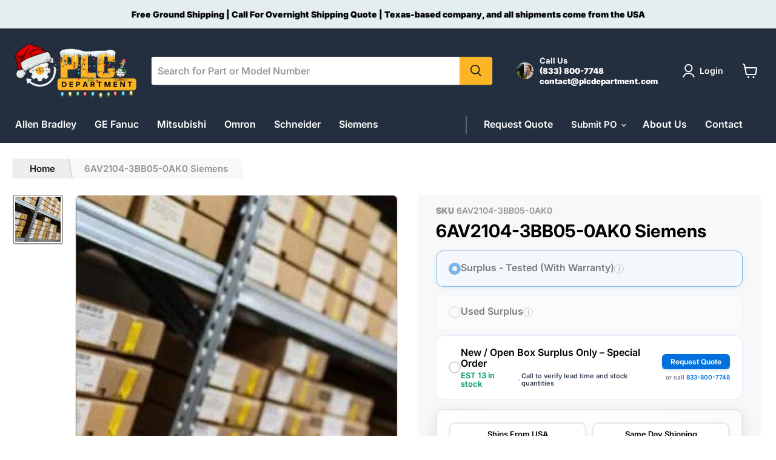

--- FILE ---
content_type: text/html; charset=utf-8
request_url: https://www.plcdepartment.com/products/6av2104-3bb05-0ak0
body_size: 57189
content:
<!doctype html>
<html class="no-js no-touch" lang="en">
  <head>
  <script id="elevar-dl-listener-config" type="application/json">{"data_layer_listener_script": "https://shopify-gtm-suite.getelevar.com/shops/1b99d979e24a13644620c837f0bcf429c2e31adc/3.8.0/events.js", "ss_url": null, "signing_key": null, "myshopify_domain": null}</script>
<script>
  (() => {
    if (!window.__ElevarIsGtmSuiteListenerCalled) {
      window.__ElevarIsGtmSuiteListenerCalled = true;
      const configElement = document.getElementById(
        "elevar-dl-listener-config"
      );

      if (!configElement) {
        console.error("Elevar: DLL Config element not found");
        return;
      }

      const config = JSON.parse(configElement.textContent);

      const script = document.createElement("script");
      script.type = "text/javascript";
      script.src = config.data_layer_listener_script;
      script.async = false;
      script.defer = true;

      script.onerror = function () {
        console.error("Elevar: DLL JS script failed to load");
      };
      script.onload = function () {
        if (!window.ElevarGtmSuiteListener) {
          console.error("Elevar: `ElevarGtmSuiteListener` is not defined");
          return;
        }

        window.ElevarGtmSuiteListener.handlers.listen({
          ssUrl: config.ss_url,
          signingKey: config.signing_key,
          myshopifyDomain: config.myshopify_domain
        });
      };

      document.head.appendChild(script);
    }
  })();
</script>

  <!--
Elevar Data Layer

This file is automatically updated and should not be edited directly.

https://knowledge.getelevar.com/how-to-customize-data-layer-version-2

Updated: 2023-08-29 20:47:27+00:00
Version: 3.8.0
-->
<!-- Google Tag Manager -->
<script>
  window.dataLayer = window.dataLayer || [];
</script>
<script>
(function(w,d,s,l,i){w[l]=w[l]||[];w[l].push({"gtm.start":
  new Date().getTime(),event:"gtm.js"});var f=d.getElementsByTagName(s)[0],
  j=d.createElement(s),dl=l!="dataLayer"?"&l="+l:"";j.async=true;j.src=
  "https://www.googletagmanager.com/gtm.js?id="+i+dl;f.parentNode.insertBefore(j,f);
})(window,document,"script","dataLayer","GTM-NDGZSSV3");
</script>
<!-- End Google Tag Manager -->
<script id="elevar-gtm-suite-config" type="application/json">{"gtm_id": "GTM-NDGZSSV3", "event_config": {"cart_reconcile": true, "cart_view": true, "checkout_complete": true, "checkout_step": true, "collection_view": true, "defers_collection_loading": false, "defers_search_results_loading": false, "product_add_to_cart": false, "product_add_to_cart_ajax": true, "product_remove_from_cart": true, "product_select": true, "product_view": true, "search_results_view": true, "user": true, "save_order_notes": false}, "gtm_suite_script": "https://shopify-gtm-suite.getelevar.com/shops/1b99d979e24a13644620c837f0bcf429c2e31adc/3.8.0/gtm-suite.js", "consent_enabled": false, "apex_domain": null}</script>


    <script type="text/javascript">	
    (function(c,l,a,r,i,t,y){	
        c[a]=c[a]||function(){(c[a].q=c[a].q||[]).push(arguments)};	
        t=l.createElement(r);t.async=1;t.src="https://www.clarity.ms/tag/"+i;	
        y=l.getElementsByTagName(r)[0];y.parentNode.insertBefore(t,y);	
    })(window, document, "clarity", "script", "dcggzwq9ev");	
</script>	
    
<script>
    (function(w,d,t,r,u)
    {
        var f,n,i;
        w[u]=w[u]||[],f=function()
        {
            var o={ti:"187022033", tm:"shpfy_ui"};
            o.q=w[u],w[u]=new UET(o),w[u].push("pageLoad")
        },
        n=d.createElement(t),n.src=r,n.async=1,n.onload=n.onreadystatechange=function()
        {
            var s=this.readyState;
            s&&s!=="loaded"&&s!=="complete"||(f(),n.onload=n.onreadystatechange=null)
        },
        i=d.getElementsByTagName(t)[0],i.parentNode.insertBefore(n,i)
    })
    (window,document,"script","//bat.bing.com/bat.js","uetq");
</script>

    
<meta name="msvalidate.01" content="3687A9A099C9AF9D9CDC4607150555E9" />

    <!-- Global site tag (gtag.js) - Google Analytics -->
<script async src="https://www.googletagmanager.com/gtag/js?id=G-8SX50S1ZX9"></script>
<script>
  window.dataLayer = window.dataLayer || [];
  function gtag(){dataLayer.push(arguments);}
  gtag('js', new Date());

  gtag('config', 'G-8SX50S1ZX9');
</script>
<!-- Google Tag Manager -->
<script>(function(w,d,s,l,i){w[l]=w[l]||[];w[l].push({'gtm.start':
new Date().getTime(),event:'gtm.js'});var f=d.getElementsByTagName(s)[0],
j=d.createElement(s),dl=l!='dataLayer'?'&l='+l:'';j.async=true;j.src=
'https://www.googletagmanager.com/gtm.js?id='+i+dl;f.parentNode.insertBefore(j,f);
})(window,document,'script','dataLayer','GTM-TDJ3JJJ');</script>
<!-- End Google Tag Manager -->    

<!-- Google tag (gtag.js) -->
<script async src="https://www.googletagmanager.com/gtag/js?id=AW-942709105"></script>
<script>
  window.dataLayer = window.dataLayer || [];
  function gtag(){dataLayer.push(arguments);}
  gtag('js', new Date());

  gtag('config', 'AW-942709105');
</script>

    
    <meta charset="utf-8">
    <meta http-equiv="x-ua-compatible" content="IE=edge">

    <link rel="preconnect" href="https://cdn.shopify.com">
    <link rel="preconnect" href="https://fonts.shopifycdn.com">
    <link rel="preconnect" href="https://v.shopify.com">
    <link rel="preconnect" href="https://cdn.shopifycloud.com">
    
    <meta name="google-site-verification" content="9DK0b1C5rExmv5fHYKxss_1EXxyQDaOpze4hIK9WwkA" />

<script>
    (function(w,d,t,r,u)
    {
        var f,n,i;
        w[u]=w[u]||[],f=function()
        {
            var o={ti:"187022033", tm:"shpfy_ui"};
            o.q=w[u],w[u]=new UET(o),w[u].push("pageLoad")
        },
        n=d.createElement(t),n.src=r,n.async=1,n.onload=n.onreadystatechange=function()
        {
            var s=this.readyState;
            s&&s!=="loaded"&&s!=="complete"||(f(),n.onload=n.onreadystatechange=null)
        },
        i=d.getElementsByTagName(t)[0],i.parentNode.insertBefore(n,i)
    })
    (window,document,"script","//bat.bing.com/bat.js","uetq");
</script>
    
    <title>6AV2104-3BB05-0AK0 Siemens — PLC Department</title>

    
      <meta name="description" content="SIMATIC WinCC Runtime Advanced 128 PowerTags V15.1, Upgrade V11..V14 -&amp;gt; V15.1; R-SW in TIA Portal; Single License; Software, documentation and License key for download; Class A; 6 languages: de, en, fr, es, it, zh; executable under Windows 7 (32 bit, 64 bit), Windows 8.1/10 (64 bit), WinSrv 2008 R2/2012 R2/2016 (64 ">
    

    
  <link rel="shortcut icon" href="//www.plcdepartment.com/cdn/shop/files/Untitled_design_22_32x32.png?v=1653075774" type="image/png">


    
      <link rel="canonical" href="https://www.plcdepartment.com/products/6av2104-3bb05-0ak0" />
    

    <meta name="viewport" content="width=device-width">

    
    















<meta property="og:site_name" content="PLC Department">
<meta property="og:url" content="https://www.plcdepartment.com/products/6av2104-3bb05-0ak0">
<meta property="og:title" content="6AV2104-3BB05-0AK0 Siemens">
<meta property="og:type" content="website">
<meta property="og:description" content="SIMATIC WinCC Runtime Advanced 128 PowerTags V15.1, Upgrade V11..V14 -&amp;gt; V15.1; R-SW in TIA Portal; Single License; Software, documentation and License key for download; Class A; 6 languages: de, en, fr, es, it, zh; executable under Windows 7 (32 bit, 64 bit), Windows 8.1/10 (64 bit), WinSrv 2008 R2/2012 R2/2016 (64 ">




    
    
    

    
    
    <meta
      property="og:image"
      content="https://www.plcdepartment.com/cdn/shop/products/en-default-home_default_89687a04-a7ac-423d-a6bb-d721213819ff_1200x1200.jpg?v=1653895370"
    />
    <meta
      property="og:image:secure_url"
      content="https://www.plcdepartment.com/cdn/shop/products/en-default-home_default_89687a04-a7ac-423d-a6bb-d721213819ff_1200x1200.jpg?v=1653895370"
    />
    <meta property="og:image:width" content="1200" />
    <meta property="og:image:height" content="1200" />
    
    
    <meta property="og:image:alt" content="6AV2104-3BB05-0AK0 Siemens-Siemens-Never Used Surplus-PLC Department" />
  
















<meta name="twitter:title" content="6AV2104-3BB05-0AK0 Siemens">
<meta name="twitter:description" content="SIMATIC WinCC Runtime Advanced 128 PowerTags V15.1, Upgrade V11..V14 -&amp;gt; V15.1; R-SW in TIA Portal; Single License; Software, documentation and License key for download; Class A; 6 languages: de, en, fr, es, it, zh; executable under Windows 7 (32 bit, 64 bit), Windows 8.1/10 (64 bit), WinSrv 2008 R2/2012 R2/2016 (64 ">


    
    
    
      
      
      <meta name="twitter:card" content="summary">
    
    
    <meta
      property="twitter:image"
      content="https://www.plcdepartment.com/cdn/shop/products/en-default-home_default_89687a04-a7ac-423d-a6bb-d721213819ff_1200x1200_crop_center.jpg?v=1653895370"
    />
    <meta property="twitter:image:width" content="1200" />
    <meta property="twitter:image:height" content="1200" />
    
    
    <meta property="twitter:image:alt" content="6AV2104-3BB05-0AK0 Siemens-Siemens-Never Used Surplus-PLC Department" />
  



    <link rel="preload" href="//www.plcdepartment.com/cdn/fonts/inter/inter_n6.771af0474a71b3797eb38f3487d6fb79d43b6877.woff2" as="font" crossorigin="anonymous">
    <link rel="preload" as="style" href="//www.plcdepartment.com/cdn/shop/t/9/assets/theme.css?v=142228349712028894181765428338">

    <script>window.performance && window.performance.mark && window.performance.mark('shopify.content_for_header.start');</script><meta name="google-site-verification" content="9DK0b1C5rExmv5fHYKxss_1EXxyQDaOpze4hIK9WwkA">
<meta id="shopify-digital-wallet" name="shopify-digital-wallet" content="/63649120470/digital_wallets/dialog">
<meta name="shopify-checkout-api-token" content="ba01eb20990a923c7f9e1b4e080d785b">
<meta id="in-context-paypal-metadata" data-shop-id="63649120470" data-venmo-supported="false" data-environment="production" data-locale="en_US" data-paypal-v4="true" data-currency="USD">
<link rel="alternate" type="application/json+oembed" href="https://www.plcdepartment.com/products/6av2104-3bb05-0ak0.oembed">
<script async="async" src="/checkouts/internal/preloads.js?locale=en-US"></script>
<link rel="preconnect" href="https://shop.app" crossorigin="anonymous">
<script async="async" src="https://shop.app/checkouts/internal/preloads.js?locale=en-US&shop_id=63649120470" crossorigin="anonymous"></script>
<script id="apple-pay-shop-capabilities" type="application/json">{"shopId":63649120470,"countryCode":"US","currencyCode":"USD","merchantCapabilities":["supports3DS"],"merchantId":"gid:\/\/shopify\/Shop\/63649120470","merchantName":"PLC Department","requiredBillingContactFields":["postalAddress","email"],"requiredShippingContactFields":["postalAddress","email"],"shippingType":"shipping","supportedNetworks":["visa","masterCard","amex","discover","elo","jcb"],"total":{"type":"pending","label":"PLC Department","amount":"1.00"},"shopifyPaymentsEnabled":true,"supportsSubscriptions":true}</script>
<script id="shopify-features" type="application/json">{"accessToken":"ba01eb20990a923c7f9e1b4e080d785b","betas":["rich-media-storefront-analytics"],"domain":"www.plcdepartment.com","predictiveSearch":true,"shopId":63649120470,"locale":"en"}</script>
<script>var Shopify = Shopify || {};
Shopify.shop = "backyardbargin.myshopify.com";
Shopify.locale = "en";
Shopify.currency = {"active":"USD","rate":"1.0"};
Shopify.country = "US";
Shopify.theme = {"name":"[PxU] Copy of Empire - CW- 26sep24","id":145025695958,"schema_name":"Empire","schema_version":"6.1.0","theme_store_id":838,"role":"main"};
Shopify.theme.handle = "null";
Shopify.theme.style = {"id":null,"handle":null};
Shopify.cdnHost = "www.plcdepartment.com/cdn";
Shopify.routes = Shopify.routes || {};
Shopify.routes.root = "/";</script>
<script type="module">!function(o){(o.Shopify=o.Shopify||{}).modules=!0}(window);</script>
<script>!function(o){function n(){var o=[];function n(){o.push(Array.prototype.slice.apply(arguments))}return n.q=o,n}var t=o.Shopify=o.Shopify||{};t.loadFeatures=n(),t.autoloadFeatures=n()}(window);</script>
<script>
  window.ShopifyPay = window.ShopifyPay || {};
  window.ShopifyPay.apiHost = "shop.app\/pay";
  window.ShopifyPay.redirectState = null;
</script>
<script id="shop-js-analytics" type="application/json">{"pageType":"product"}</script>
<script defer="defer" async type="module" src="//www.plcdepartment.com/cdn/shopifycloud/shop-js/modules/v2/client.init-shop-cart-sync_C5BV16lS.en.esm.js"></script>
<script defer="defer" async type="module" src="//www.plcdepartment.com/cdn/shopifycloud/shop-js/modules/v2/chunk.common_CygWptCX.esm.js"></script>
<script type="module">
  await import("//www.plcdepartment.com/cdn/shopifycloud/shop-js/modules/v2/client.init-shop-cart-sync_C5BV16lS.en.esm.js");
await import("//www.plcdepartment.com/cdn/shopifycloud/shop-js/modules/v2/chunk.common_CygWptCX.esm.js");

  window.Shopify.SignInWithShop?.initShopCartSync?.({"fedCMEnabled":true,"windoidEnabled":true});

</script>
<script>
  window.Shopify = window.Shopify || {};
  if (!window.Shopify.featureAssets) window.Shopify.featureAssets = {};
  window.Shopify.featureAssets['shop-js'] = {"shop-cart-sync":["modules/v2/client.shop-cart-sync_ZFArdW7E.en.esm.js","modules/v2/chunk.common_CygWptCX.esm.js"],"init-fed-cm":["modules/v2/client.init-fed-cm_CmiC4vf6.en.esm.js","modules/v2/chunk.common_CygWptCX.esm.js"],"shop-button":["modules/v2/client.shop-button_tlx5R9nI.en.esm.js","modules/v2/chunk.common_CygWptCX.esm.js"],"shop-cash-offers":["modules/v2/client.shop-cash-offers_DOA2yAJr.en.esm.js","modules/v2/chunk.common_CygWptCX.esm.js","modules/v2/chunk.modal_D71HUcav.esm.js"],"init-windoid":["modules/v2/client.init-windoid_sURxWdc1.en.esm.js","modules/v2/chunk.common_CygWptCX.esm.js"],"shop-toast-manager":["modules/v2/client.shop-toast-manager_ClPi3nE9.en.esm.js","modules/v2/chunk.common_CygWptCX.esm.js"],"init-shop-email-lookup-coordinator":["modules/v2/client.init-shop-email-lookup-coordinator_B8hsDcYM.en.esm.js","modules/v2/chunk.common_CygWptCX.esm.js"],"init-shop-cart-sync":["modules/v2/client.init-shop-cart-sync_C5BV16lS.en.esm.js","modules/v2/chunk.common_CygWptCX.esm.js"],"avatar":["modules/v2/client.avatar_BTnouDA3.en.esm.js"],"pay-button":["modules/v2/client.pay-button_FdsNuTd3.en.esm.js","modules/v2/chunk.common_CygWptCX.esm.js"],"init-customer-accounts":["modules/v2/client.init-customer-accounts_DxDtT_ad.en.esm.js","modules/v2/client.shop-login-button_C5VAVYt1.en.esm.js","modules/v2/chunk.common_CygWptCX.esm.js","modules/v2/chunk.modal_D71HUcav.esm.js"],"init-shop-for-new-customer-accounts":["modules/v2/client.init-shop-for-new-customer-accounts_ChsxoAhi.en.esm.js","modules/v2/client.shop-login-button_C5VAVYt1.en.esm.js","modules/v2/chunk.common_CygWptCX.esm.js","modules/v2/chunk.modal_D71HUcav.esm.js"],"shop-login-button":["modules/v2/client.shop-login-button_C5VAVYt1.en.esm.js","modules/v2/chunk.common_CygWptCX.esm.js","modules/v2/chunk.modal_D71HUcav.esm.js"],"init-customer-accounts-sign-up":["modules/v2/client.init-customer-accounts-sign-up_CPSyQ0Tj.en.esm.js","modules/v2/client.shop-login-button_C5VAVYt1.en.esm.js","modules/v2/chunk.common_CygWptCX.esm.js","modules/v2/chunk.modal_D71HUcav.esm.js"],"shop-follow-button":["modules/v2/client.shop-follow-button_Cva4Ekp9.en.esm.js","modules/v2/chunk.common_CygWptCX.esm.js","modules/v2/chunk.modal_D71HUcav.esm.js"],"checkout-modal":["modules/v2/client.checkout-modal_BPM8l0SH.en.esm.js","modules/v2/chunk.common_CygWptCX.esm.js","modules/v2/chunk.modal_D71HUcav.esm.js"],"lead-capture":["modules/v2/client.lead-capture_Bi8yE_yS.en.esm.js","modules/v2/chunk.common_CygWptCX.esm.js","modules/v2/chunk.modal_D71HUcav.esm.js"],"shop-login":["modules/v2/client.shop-login_D6lNrXab.en.esm.js","modules/v2/chunk.common_CygWptCX.esm.js","modules/v2/chunk.modal_D71HUcav.esm.js"],"payment-terms":["modules/v2/client.payment-terms_CZxnsJam.en.esm.js","modules/v2/chunk.common_CygWptCX.esm.js","modules/v2/chunk.modal_D71HUcav.esm.js"]};
</script>
<script id="__st">var __st={"a":63649120470,"offset":-21600,"reqid":"77b43542-5bb7-4c3b-8312-e6efcb4d9b79-1768832206","pageurl":"www.plcdepartment.com\/products\/6av2104-3bb05-0ak0","u":"ea6a84c6e76d","p":"product","rtyp":"product","rid":7691566874838};</script>
<script>window.ShopifyPaypalV4VisibilityTracking = true;</script>
<script id="captcha-bootstrap">!function(){'use strict';const t='contact',e='account',n='new_comment',o=[[t,t],['blogs',n],['comments',n],[t,'customer']],c=[[e,'customer_login'],[e,'guest_login'],[e,'recover_customer_password'],[e,'create_customer']],r=t=>t.map((([t,e])=>`form[action*='/${t}']:not([data-nocaptcha='true']) input[name='form_type'][value='${e}']`)).join(','),a=t=>()=>t?[...document.querySelectorAll(t)].map((t=>t.form)):[];function s(){const t=[...o],e=r(t);return a(e)}const i='password',u='form_key',d=['recaptcha-v3-token','g-recaptcha-response','h-captcha-response',i],f=()=>{try{return window.sessionStorage}catch{return}},m='__shopify_v',_=t=>t.elements[u];function p(t,e,n=!1){try{const o=window.sessionStorage,c=JSON.parse(o.getItem(e)),{data:r}=function(t){const{data:e,action:n}=t;return t[m]||n?{data:e,action:n}:{data:t,action:n}}(c);for(const[e,n]of Object.entries(r))t.elements[e]&&(t.elements[e].value=n);n&&o.removeItem(e)}catch(o){console.error('form repopulation failed',{error:o})}}const l='form_type',E='cptcha';function T(t){t.dataset[E]=!0}const w=window,h=w.document,L='Shopify',v='ce_forms',y='captcha';let A=!1;((t,e)=>{const n=(g='f06e6c50-85a8-45c8-87d0-21a2b65856fe',I='https://cdn.shopify.com/shopifycloud/storefront-forms-hcaptcha/ce_storefront_forms_captcha_hcaptcha.v1.5.2.iife.js',D={infoText:'Protected by hCaptcha',privacyText:'Privacy',termsText:'Terms'},(t,e,n)=>{const o=w[L][v],c=o.bindForm;if(c)return c(t,g,e,D).then(n);var r;o.q.push([[t,g,e,D],n]),r=I,A||(h.body.append(Object.assign(h.createElement('script'),{id:'captcha-provider',async:!0,src:r})),A=!0)});var g,I,D;w[L]=w[L]||{},w[L][v]=w[L][v]||{},w[L][v].q=[],w[L][y]=w[L][y]||{},w[L][y].protect=function(t,e){n(t,void 0,e),T(t)},Object.freeze(w[L][y]),function(t,e,n,w,h,L){const[v,y,A,g]=function(t,e,n){const i=e?o:[],u=t?c:[],d=[...i,...u],f=r(d),m=r(i),_=r(d.filter((([t,e])=>n.includes(e))));return[a(f),a(m),a(_),s()]}(w,h,L),I=t=>{const e=t.target;return e instanceof HTMLFormElement?e:e&&e.form},D=t=>v().includes(t);t.addEventListener('submit',(t=>{const e=I(t);if(!e)return;const n=D(e)&&!e.dataset.hcaptchaBound&&!e.dataset.recaptchaBound,o=_(e),c=g().includes(e)&&(!o||!o.value);(n||c)&&t.preventDefault(),c&&!n&&(function(t){try{if(!f())return;!function(t){const e=f();if(!e)return;const n=_(t);if(!n)return;const o=n.value;o&&e.removeItem(o)}(t);const e=Array.from(Array(32),(()=>Math.random().toString(36)[2])).join('');!function(t,e){_(t)||t.append(Object.assign(document.createElement('input'),{type:'hidden',name:u})),t.elements[u].value=e}(t,e),function(t,e){const n=f();if(!n)return;const o=[...t.querySelectorAll(`input[type='${i}']`)].map((({name:t})=>t)),c=[...d,...o],r={};for(const[a,s]of new FormData(t).entries())c.includes(a)||(r[a]=s);n.setItem(e,JSON.stringify({[m]:1,action:t.action,data:r}))}(t,e)}catch(e){console.error('failed to persist form',e)}}(e),e.submit())}));const S=(t,e)=>{t&&!t.dataset[E]&&(n(t,e.some((e=>e===t))),T(t))};for(const o of['focusin','change'])t.addEventListener(o,(t=>{const e=I(t);D(e)&&S(e,y())}));const B=e.get('form_key'),M=e.get(l),P=B&&M;t.addEventListener('DOMContentLoaded',(()=>{const t=y();if(P)for(const e of t)e.elements[l].value===M&&p(e,B);[...new Set([...A(),...v().filter((t=>'true'===t.dataset.shopifyCaptcha))])].forEach((e=>S(e,t)))}))}(h,new URLSearchParams(w.location.search),n,t,e,['guest_login'])})(!0,!0)}();</script>
<script integrity="sha256-4kQ18oKyAcykRKYeNunJcIwy7WH5gtpwJnB7kiuLZ1E=" data-source-attribution="shopify.loadfeatures" defer="defer" src="//www.plcdepartment.com/cdn/shopifycloud/storefront/assets/storefront/load_feature-a0a9edcb.js" crossorigin="anonymous"></script>
<script crossorigin="anonymous" defer="defer" src="//www.plcdepartment.com/cdn/shopifycloud/storefront/assets/shopify_pay/storefront-65b4c6d7.js?v=20250812"></script>
<script data-source-attribution="shopify.dynamic_checkout.dynamic.init">var Shopify=Shopify||{};Shopify.PaymentButton=Shopify.PaymentButton||{isStorefrontPortableWallets:!0,init:function(){window.Shopify.PaymentButton.init=function(){};var t=document.createElement("script");t.src="https://www.plcdepartment.com/cdn/shopifycloud/portable-wallets/latest/portable-wallets.en.js",t.type="module",document.head.appendChild(t)}};
</script>
<script data-source-attribution="shopify.dynamic_checkout.buyer_consent">
  function portableWalletsHideBuyerConsent(e){var t=document.getElementById("shopify-buyer-consent"),n=document.getElementById("shopify-subscription-policy-button");t&&n&&(t.classList.add("hidden"),t.setAttribute("aria-hidden","true"),n.removeEventListener("click",e))}function portableWalletsShowBuyerConsent(e){var t=document.getElementById("shopify-buyer-consent"),n=document.getElementById("shopify-subscription-policy-button");t&&n&&(t.classList.remove("hidden"),t.removeAttribute("aria-hidden"),n.addEventListener("click",e))}window.Shopify?.PaymentButton&&(window.Shopify.PaymentButton.hideBuyerConsent=portableWalletsHideBuyerConsent,window.Shopify.PaymentButton.showBuyerConsent=portableWalletsShowBuyerConsent);
</script>
<script data-source-attribution="shopify.dynamic_checkout.cart.bootstrap">document.addEventListener("DOMContentLoaded",(function(){function t(){return document.querySelector("shopify-accelerated-checkout-cart, shopify-accelerated-checkout")}if(t())Shopify.PaymentButton.init();else{new MutationObserver((function(e,n){t()&&(Shopify.PaymentButton.init(),n.disconnect())})).observe(document.body,{childList:!0,subtree:!0})}}));
</script>
<link id="shopify-accelerated-checkout-styles" rel="stylesheet" media="screen" href="https://www.plcdepartment.com/cdn/shopifycloud/portable-wallets/latest/accelerated-checkout-backwards-compat.css" crossorigin="anonymous">
<style id="shopify-accelerated-checkout-cart">
        #shopify-buyer-consent {
  margin-top: 1em;
  display: inline-block;
  width: 100%;
}

#shopify-buyer-consent.hidden {
  display: none;
}

#shopify-subscription-policy-button {
  background: none;
  border: none;
  padding: 0;
  text-decoration: underline;
  font-size: inherit;
  cursor: pointer;
}

#shopify-subscription-policy-button::before {
  box-shadow: none;
}

      </style>

<script>window.performance && window.performance.mark && window.performance.mark('shopify.content_for_header.end');</script>
    
    
    <link href="//www.plcdepartment.com/cdn/shop/t/9/assets/theme.css?v=142228349712028894181765428338" rel="stylesheet" type="text/css" media="all" />

    
    <script>
      window.Theme = window.Theme || {};
      window.Theme.version = '6.1.0';
      window.Theme.name = 'Empire';
      window.Theme.routes = {
        "root_url": "/",
        "account_url": "/account",
        "account_login_url": "https://www.plcdepartment.com/customer_authentication/redirect?locale=en&region_country=US",
        "account_logout_url": "/account/logout",
        "account_register_url": "https://shopify.com/63649120470/account?locale=en",
        "account_addresses_url": "/account/addresses",
        "collections_url": "/collections",
        "all_products_collection_url": "/collections/all",
        "search_url": "/search",
        "cart_url": "/cart",
        "cart_add_url": "/cart/add",
        "cart_change_url": "/cart/change",
        "cart_clear_url": "/cart/clear",
        "product_recommendations_url": "/recommendations/products",
      };
    </script>
    

  	
	<script type="text/javascript" src="//www.plcdepartment.com/cdn/shop/t/9/assets/globorequestforquote_params.min.js?v=118907199610478414091727299908" ></script>
<script type="text/javascript">
    var GRFQConfigs = GRFQConfigs || {};
    var GRFQCollection = GRFQCollection || {};
    GRFQConfigs.customer = {
        'id': '',
        'email': '',
        'name': ''
    };
                    if("rfq_theme_"+Shopify.theme.id == "rfq_theme_131441066198"){        GRFQConfigs.theme_info = {"id":131441066198,"name":"Dawn","created_at":"2022-03-01T20:35:25-06:00","updated_at":"2022-08-01T14:56:44-05:00","role":"unpublished","theme_store_id":887,"previewable":true,"processing":false,"admin_graphql_api_id":"gid://shopify/Theme/131441066198","theme_name":"Dawn","theme_version":"3.0.0"}    }                 if("rfq_theme_"+Shopify.theme.id == "rfq_theme_131466494166"){        GRFQConfigs.theme_info = {"id":131466494166,"name":"Empire","created_at":"2022-03-02T19:23:56-06:00","updated_at":"2022-08-01T14:56:44-05:00","role":"unpublished","theme_store_id":838,"previewable":true,"processing":false,"admin_graphql_api_id":"gid://shopify/Theme/131466494166","theme_name":"Empire","theme_version":"6.1.0"}    }                 if("rfq_theme_"+Shopify.theme.id == "rfq_theme_133428740310"){        GRFQConfigs.theme_info = {"id":133428740310,"name":"Copy of Empire Y","created_at":"2022-05-24T21:42:46-05:00","updated_at":"2022-08-01T14:56:44-05:00","role":"unpublished","theme_store_id":838,"previewable":true,"processing":false,"admin_graphql_api_id":"gid://shopify/Theme/133428740310","theme_name":"Empire","theme_version":"6.1.0"}    }                 if("rfq_theme_"+Shopify.theme.id == "rfq_theme_133840699606"){        GRFQConfigs.theme_info = {"id":133840699606,"name":"Copy of Empire X","created_at":"2022-06-10T10:32:46-05:00","updated_at":"2022-08-01T14:56:45-05:00","role":"unpublished","theme_store_id":838,"previewable":true,"processing":false,"admin_graphql_api_id":"gid://shopify/Theme/133840699606","theme_name":"Empire","theme_version":"6.1.0"}    }                 if("rfq_theme_"+Shopify.theme.id == "rfq_theme_134031147222"){        GRFQConfigs.theme_info = {"id":134031147222,"name":"[PxU] Copy of Empire","created_at":"2022-06-17T11:48:10-05:00","updated_at":"2023-01-09T14:53:49-06:00","role":"main","theme_store_id":838,"previewable":true,"processing":false,"admin_graphql_api_id":"gid://shopify/Theme/134031147222","theme_name":"Empire","theme_version":"6.1.0"}    }                 if("rfq_theme_"+Shopify.theme.id == "rfq_theme_134031179990"){        GRFQConfigs.theme_info = {"id":134031179990,"name":"Empire (6-17-2022)","created_at":"2022-06-17T11:48:35-05:00","updated_at":"2022-08-01T14:56:45-05:00","role":"unpublished","theme_store_id":838,"previewable":true,"processing":false,"admin_graphql_api_id":"gid://shopify/Theme/134031179990","theme_name":"Empire","theme_version":"7.0.0"}    }                 if("rfq_theme_"+Shopify.theme.id == "rfq_theme_134690144470"){        GRFQConfigs.theme_info = {"id":134690144470,"name":"Copy of Copy of Empire","created_at":"2022-07-15T20:16:27-05:00","updated_at":"2022-08-01T14:56:46-05:00","role":"unpublished","theme_store_id":838,"previewable":true,"processing":false,"admin_graphql_api_id":"gid://shopify/Theme/134690144470","theme_name":"Empire","theme_version":"6.1.0"}    }                 if("rfq_theme_"+Shopify.theme.id == "rfq_theme_134937936086"){        GRFQConfigs.theme_info = {"id":134937936086,"name":"DO NOT DELETE - Enorm Image Gallery + Video","created_at":"2022-07-26T21:13:26-05:00","updated_at":"2022-07-26T21:13:34-05:00","role":"unpublished","theme_store_id":887,"previewable":true,"processing":false,"admin_graphql_api_id":"gid://shopify/Theme/134937936086","theme_name":"Dawn","theme_version":"1.0.0"}    }                 if("rfq_theme_"+Shopify.theme.id == "rfq_theme_136004174038"){        GRFQConfigs.theme_info = {"id":136004174038,"name":"Copy of Empire","created_at":"2022-09-08T01:17:30-05:00","updated_at":"2022-09-13T08:28:43-05:00","role":"unpublished","theme_store_id":838,"previewable":true,"processing":false,"admin_graphql_api_id":"gid://shopify/Theme/136004174038","theme_name":"Empire","theme_version":"6.1.0"}    }             GRFQConfigs.pageempty = "Your quote is currently empty."
            GRFQConfigs.product = {"id":7691566874838,"title":"6AV2104-3BB05-0AK0 Siemens","handle":"6av2104-3bb05-0ak0","description":"\u003cp\u003eSIMATIC WinCC Runtime Advanced 128 PowerTags V15.1, Upgrade V11..V14 -\u0026gt; V15.1; R-SW in TIA Portal; Single License; Software, documentation and License key for download; Class A; 6 languages: de, en, fr, es, it, zh; executable under Windows 7 (32 bit, 64 bit), Windows 8.1\/10 (64 bit), WinSrv 2008 R2\/2012 R2\/2016 (64 bit) ******************************* E-mail address required for delivery Notes This product is downloadable only.\u003c\/p\u003e","published_at":"2022-05-25T23:10:52-05:00","created_at":"2022-05-25T23:10:52-05:00","vendor":"Siemens","type":"","tags":[],"price":0,"price_min":0,"price_max":114087,"available":false,"price_varies":true,"compare_at_price":null,"compare_at_price_min":0,"compare_at_price_max":0,"compare_at_price_varies":false,"variants":[{"id":42990219624662,"title":"Surplus - Tested (With Warranty)","option1":"Surplus - Tested (With Warranty)","option2":null,"option3":null,"sku":"6AV2104-3BB05-0AK0","requires_shipping":true,"taxable":false,"featured_image":{"id":37619273793750,"product_id":7691566874838,"position":1,"created_at":"2022-05-25T23:10:52-05:00","updated_at":"2022-05-30T02:22:50-05:00","alt":"6AV2104-3BB05-0AK0 Siemens-Siemens-Never Used Surplus-PLC Department","width":250,"height":250,"src":"\/\/www.plcdepartment.com\/cdn\/shop\/products\/en-default-home_default_89687a04-a7ac-423d-a6bb-d721213819ff.jpg?v=1653895370","variant_ids":[42990219624662]},"available":false,"name":"6AV2104-3BB05-0AK0 Siemens - Surplus - Tested (With Warranty)","public_title":"Surplus - Tested (With Warranty)","options":["Surplus - Tested (With Warranty)"],"price":114087,"weight":0,"compare_at_price":null,"inventory_management":"shopify","barcode":null,"featured_media":{"alt":"6AV2104-3BB05-0AK0 Siemens-Siemens-Never Used Surplus-PLC Department","id":30186951442646,"position":1,"preview_image":{"aspect_ratio":1.0,"height":250,"width":250,"src":"\/\/www.plcdepartment.com\/cdn\/shop\/products\/en-default-home_default_89687a04-a7ac-423d-a6bb-d721213819ff.jpg?v=1653895370"}},"requires_selling_plan":false,"selling_plan_allocations":[]},{"id":43929847431382,"title":"Used Surplus","option1":"Used Surplus","option2":null,"option3":null,"sku":"6AV2104-3BB05-0AK0","requires_shipping":true,"taxable":true,"featured_image":null,"available":false,"name":"6AV2104-3BB05-0AK0 Siemens - Used Surplus","public_title":"Used Surplus","options":["Used Surplus"],"price":0,"weight":0,"compare_at_price":null,"inventory_management":"shopify","barcode":null,"requires_selling_plan":false,"selling_plan_allocations":[]}],"images":["\/\/www.plcdepartment.com\/cdn\/shop\/products\/en-default-home_default_89687a04-a7ac-423d-a6bb-d721213819ff.jpg?v=1653895370"],"featured_image":"\/\/www.plcdepartment.com\/cdn\/shop\/products\/en-default-home_default_89687a04-a7ac-423d-a6bb-d721213819ff.jpg?v=1653895370","options":["Condition"],"media":[{"alt":"6AV2104-3BB05-0AK0 Siemens-Siemens-Never Used Surplus-PLC Department","id":30186951442646,"position":1,"preview_image":{"aspect_ratio":1.0,"height":250,"width":250,"src":"\/\/www.plcdepartment.com\/cdn\/shop\/products\/en-default-home_default_89687a04-a7ac-423d-a6bb-d721213819ff.jpg?v=1653895370"},"aspect_ratio":1.0,"height":250,"media_type":"image","src":"\/\/www.plcdepartment.com\/cdn\/shop\/products\/en-default-home_default_89687a04-a7ac-423d-a6bb-d721213819ff.jpg?v=1653895370","width":250}],"requires_selling_plan":false,"selling_plan_groups":[],"content":"\u003cp\u003eSIMATIC WinCC Runtime Advanced 128 PowerTags V15.1, Upgrade V11..V14 -\u0026gt; V15.1; R-SW in TIA Portal; Single License; Software, documentation and License key for download; Class A; 6 languages: de, en, fr, es, it, zh; executable under Windows 7 (32 bit, 64 bit), Windows 8.1\/10 (64 bit), WinSrv 2008 R2\/2012 R2\/2016 (64 bit) ******************************* E-mail address required for delivery Notes This product is downloadable only.\u003c\/p\u003e"};
        GRFQConfigs.product.collection = [407465984214];
        GRFQConfigs.product.selected_or_first_available_variant = {"id":42990219624662,"title":"Surplus - Tested (With Warranty)","option1":"Surplus - Tested (With Warranty)","option2":null,"option3":null,"sku":"6AV2104-3BB05-0AK0","requires_shipping":true,"taxable":false,"featured_image":{"id":37619273793750,"product_id":7691566874838,"position":1,"created_at":"2022-05-25T23:10:52-05:00","updated_at":"2022-05-30T02:22:50-05:00","alt":"6AV2104-3BB05-0AK0 Siemens-Siemens-Never Used Surplus-PLC Department","width":250,"height":250,"src":"\/\/www.plcdepartment.com\/cdn\/shop\/products\/en-default-home_default_89687a04-a7ac-423d-a6bb-d721213819ff.jpg?v=1653895370","variant_ids":[42990219624662]},"available":false,"name":"6AV2104-3BB05-0AK0 Siemens - Surplus - Tested (With Warranty)","public_title":"Surplus - Tested (With Warranty)","options":["Surplus - Tested (With Warranty)"],"price":114087,"weight":0,"compare_at_price":null,"inventory_management":"shopify","barcode":null,"featured_media":{"alt":"6AV2104-3BB05-0AK0 Siemens-Siemens-Never Used Surplus-PLC Department","id":30186951442646,"position":1,"preview_image":{"aspect_ratio":1.0,"height":250,"width":250,"src":"\/\/www.plcdepartment.com\/cdn\/shop\/products\/en-default-home_default_89687a04-a7ac-423d-a6bb-d721213819ff.jpg?v=1653895370"}},"requires_selling_plan":false,"selling_plan_allocations":[]};        GRFQConfigs.cartItems = [];
        if(typeof GRFQConfigs.lang_translations.find(x => x.code == Shopify.locale) != "undefined"){
        GRFQConfigs.translations = GRFQConfigs.lang_translations.find(x => x.code == Shopify.locale);
        if(typeof GRFQConfigs.translations.error_messages === 'string'){
            try {
                GRFQConfigs.translations.error_messages = JSON.parse(GRFQConfigs.translations.error_messages)
            } catch (error) {}
        }
    }else{
        GRFQConfigs.translations = GRFQConfigs.translation_default;
    }
    GRFQConfigs.selector = {
      addtocart_selector: '#shopify_add_to_cart,.product-form .btn-cart,.js-product-button-add-to-cart,.shopify-product-form .btn-addtocart,#product-add-to-cart,.shopify-product-form .add_to_cart,.product-details__add-to-cart-button,.shopify-product-form .product-submit,.product-form__cart-buttons,.shopify-product-form input[type="submit"],.js-product-form button[type="submit"],form.product-purchase-form button[type="submit"],#addToCart,#AddToCart,[data-btn-type="add-to-cart"],.default-cart-button__button,.shopify-product-form button[data-add-to-cart],form[data-product-form] .add-to-cart-btn,.product__submit__add,.product-form .add-to-cart-button,.product-form__cart-submit,.shopify-product-form button[data-product-add],#AddToCart--product-template,.product-buy-buttons--cta,.product-form__add-btn,form[data-type="add-to-cart-form"] .product__add-to-cart,.productForm .productForm-submit,.ProductForm__AddToCart,.shopify-product-form .btn--add-to-cart,.ajax-product-form button[data-add-to-cart],.shopify-product-form .product__submit__add,form[data-product-form] .add-to-cart,.product-form .product__submit__add,.shopify-product-form button[type="submit"][data-add-button],.product-form .product-form__add-button,.product-form__submit,.product-single__form .add-to-cart,form#AddToCartForm button#AddToCart,form.shopify-product-form button.add-to-cart,form[action*="/cart/add"] [name="add"],form[action*="/cart/add"] button#AddToCartDesk, form[data-product-form] button[data-product-add], .product-form--atc-button[data-product-atc], .globo-validationForm, button.single_add_to_cart_button, input#AddToCart-product-template, button[data-action="add-to-cart"], .product-details-wrapper .add-to-cart input, form.product-menu-form .product-menu-button[data-product-menu-button-atc], .product-add input#AddToCart, #product-content #add-to-cart #addToCart, .product-form-submit-wrap .add-to-cart-button, .productForm-block .productForm-submit, .btn-wrapper-c .add, .product-submit input.add-to-cart, .form-element-quantity-submit .form-element-submit-button, .quantity-submit-row__submit input, form#AddToCartForm .product-add input#addToCart, .product__form .product__add-to-cart, #product-description form .product-add .add, .product-add input.button.product-add-available, .globo__validation-default, #product-area .product-details-wrapper .options .selector-wrapper .submit,.product_type_simple add_to_cart_button,.pr_atc,.js-product-button-add-to-cart,.product-cta,.tt-btn-addtocart,.product-card-interaction,.product-item__quick-form,.product--quick-add,.btn--quick[data-add-to-cart],.product-card-btn__btn,.productitem--action-atc,.quick-add-btn,.quick-add-button,.product-item__quick-add-button,add-to-cart,.cartButton,.product_after_shop_loop_buttons,.quick-buy-product-form .pb-button-shadow,.product-form__submit,.quick-add__submit,.product__submit__add,form #AddToCart-product-template, form #AddToCart, form #addToCart-product-template, form .product__add-to-cart-button, form .product-form__cart-submit, form .add-to-cart, form .cart-functions > button, form .productitem--action-atc, form .product-form--atc-button, form .product-menu-button-atc, form .product__add-to-cart, form .product-add, form .add-to-cart-button, form #addToCart, form .product-detail__form__action > button, form .product-form-submit-wrap > input, form .product-form input[type="submit"], form input.submit, form .add_to_cart, form .product-item-quick-shop, form #add-to-cart, form .productForm-submit, form .add-to-cart-btn, form .product-single__add-btn, form .quick-add--add-button, form .product-page--add-to-cart, form .addToCart, form .product-form .form-actions, form .button.add, form button#add, form .addtocart, form .AddtoCart, form .product-add input.add, form button#purchase, form[action*="/cart/add"] button[type="submit"], form .product__form button[type="submit"], form #AddToCart--product-template',
      price_selector: '.sf__pcard-price,.shopify-Price-amount,#price_ppr,.product-page-info__price,.tt-price,.price-box,.product__price-container,.product-meta__price-list-container,.product-item-meta__price-list-container,.collection-product-price,.product__grid__price,.product-grid-item__price,.product-price--wrapper,.price__current,.product-loop-element__price,.product-block__price,[class*="product-card-price"],.ProductMeta__PriceList,.ProductItem__PriceList,.product-detail__price,.price_wrapper,.product__price__wrap,[data-price-wrapper],.product-item__price-list,.product-single__prices,.product-block--price,.product-page--pricing,.current-price,.product-prices,.product-card-prices,.product-price-block,product-price-root,.product--price-container,.product-form__prices,.product-loop__price,.card-price,.product-price-container,.product_after_shop_loop_price,.main-product__price,.product-block-price,span[data-product-price],.block-price,product-price,.price-wrapper,.price__container,#ProductPrice-product-template,#ProductPrice,.product-price,.product__price—reg,#productPrice-product-template,.product__current-price,.product-thumb-caption-price-current,.product-item-caption-price-current,.grid-product__price,.product__price,span.price:not(.mini-cart__content .price),span.product-price,.productitem--price,.product-pricing,span.money,.product-item__price,.product-list-item-price,p.price,div.price,.product-meta__prices,div.product-price,span#price,.price.money,h3.price,a.price,.price-area,.product-item-price,.pricearea,.collectionGrid .collectionBlock-info > p,#ComparePrice,.product--price-wrapper,.product-page--price-wrapper,.color--shop-accent.font-size--s.t--meta.f--main,.ComparePrice,.ProductPrice,.prodThumb .title span:last-child,.product-single__price-product-template,.product-info-price,.price-money,.prod-price,#price-field,.product-grid--price,.prices,.pricing,#product-price,.money-styling,.compare-at-price,.product-item--price,.card__price,.product-card__price,.product-price__price,.product-item__price-wrapper,.product-single__price,.grid-product__price-wrap,a.grid-link p.grid-link__meta',
      buynow_selector: '.shopify-payment-button',
      productCollectionItem: '.card > .card__content .card__information,.collection-product-card,.sf__pcard,.product-item__content,.products .product-col,.pr_list_item,.pr_grid_item,product-item,.product-wrap,.tt-layout-product-item .tt-product,.products-grid .grid-item,.product-grid .indiv-product,.collection-page__product-list .product-item,.product-list [data-product-item],.product-list .product-block,.collection-products .collection-product,.collection__grid-loop .product-index,.product-thumbnail[data-product-thumbnail],.filters-results .product-list .card,.product-loop .product-index,#main-collection-product-grid .product-index,.collection-container .product,.featured-collection .product,.collection__grid-item,.collection-product,[data-product-grid-item],.product-grid-item.product-grid-item--featured,.collection__products .product-grid-item,.featured-collection__wrapper .grid__item,.collection-alternating-product,.product-list-item,.product-grid .grid__item,collection-product-grid [class*="column"],.collection-filters .product-grid-item,.product-grid .product-item,.featured-collection__content .featured-collection__item,.collection-grid .grid-item.grid-product,#CollectionProductGrid .collection-list li,.collection__products .product-item,.collection__products .product-item,#main-collection-product-grid .product-loop__item,.product-loop .product-loop__item,#product-grid .grid__item,.products #ajaxSection c:not(.card-price),#main-collection-products .product,.grid.gap-theme > li,.mainCollectionProductGrid .grid .block-product,.collection-grid-main .items-start > .block,.collection-list-products .grid__item .grid-product__wrapper,.s-collection__products .c-product-item,.products-grid .product,[data-section-type="collection"] .group.block,.blocklayout .block.product,.sf__pcard,.product-grid .product-block,.product-list .product-block .product-block__inner,.grid__item .grid-view-item,.collection.grid .product-item .product-item__wrapper,.collection--body--grid .product--root,.o-layout__item .product-card,.productgrid--items .productgrid--item .productitem,.box__collection,.collection-page__product,.collection-grid__row .product-block .product-block__inner,.ProductList .Grid__Cell .ProductItem .ProductItem__Wrapper,.items .item .item__inner,.grid-flex .product-block,.product-loop .product,.collection__products .product-tile,.product-list .product-item,.grid__item .grid-product__content,.product-grid .grid-item .grid-item__content,.collection .product-item,.product-grid .grid__item .indiv-product,.collection__grid .product-card .product-card-info,.collection-list .block,.collection__products .product-item,.product--root[data-product-view=grid],.grid__wrapper .product-loop__item,.collection__list-item,.grid__item.grid__item--collection-template,.product-recommendations__inner .grid__item, #CollectionSection .grid-uniform .grid-item, #shopify-section-collection-template .product-item, #shopify-section-collection-template .grid__item, .collections__products .featured-collections__item,#product-grid .grid__item, .template-collection .grid--uniform .grid__item,.collection-grid-section:not(.shopify-section),.spf-product-card,.product-grid-item',
      productCollectionHref: 'a.product-block__link[href*="/products/"],a.indiv-product__link[href*="/products/"],a.thumbnail__link[href*="/products/"],a.product-item__link[href*="/products/"],a.product-card__link[href*="/products/"],a.product-card-link[href*="/products/"],a.product-block__image__link[href*="/products/"],a.stretched-link[href*="/products/"],a.grid-product__link[href*="/products/"],a.product-grid-item--link[href*="/products/"],a.product-link[href*="/products/"],a.product__link[href*="/products/"],a.full-unstyled-link:not(.card__inner a.full-unstyled-link)[href*="/products/"],a.grid-item__link[href*="/products/"],a.grid-product__link[href*="/products/"],a[href*="/products/"]:not(.social-sharing a,.card__inner a.full-unstyled-link)',
      checkout_btn: 'input[type="submit"][name="checkout"],button[type="submit"][name="checkout"]',
      quantity_selector: '[name="quantity"],.quantity,.quantity-selector__value',
      positionButton: '.g-atc'
    }
    GRFQConfigs.useEmbedApp = false;
</script>
<script type="text/javascript" src="//www.plcdepartment.com/cdn/shop/t/9/assets/globorequestforquote.min.js?v=147341187703851634261727299908" defer="defer"></script>
    <script> 
        if(typeof GRFQConfigs.product['collection'] === 'undefined') 
            GRFQConfigs.product['collection'] = []; 
        GRFQConfigs.product['collection'].push('407465984214'); 
    </script> 

<link href="//www.plcdepartment.com/cdn/shop/t/9/assets/globorequestforquote.css?v=80045127578835104001727299908" rel="stylesheet" type="text/css" media="all" /><div id="grfq-styles"></div>
<script>GRFQConfigs.__webpack_public_path__ = '//www.plcdepartment.com/cdn/shop/t/9/assets/'</script>
<style>
    .rfq-btn{
        background: #f5a623 !important;
        color: #000000 !important;
        font-size: 20px !important;
    }
    :root{
                --grfq-primary-bg-color: #ffffff;
            }
</style>

<script>
    
    
    
    
    var gsf_conversion_data = {page_type : 'product', event : 'view_item', data : {product_data : [{variant_id : 42990219624662, product_id : 7691566874838, name : "6AV2104-3BB05-0AK0 Siemens", price : "1140.87", currency : "USD", sku : "6AV2104-3BB05-0AK0", brand : "Siemens", variant : "Surplus - Tested (With Warranty)", category : "", quantity : "0" }], total_price : "1140.87", shop_currency : "USD"}};
    
</script>

	<!-- SOLD STOCK PRODUCT APP START -->
	





























<style>
  .sold_mainbox{margin-bottom: 1rem;}
  .sold_pro{color: #000000;font-size: 17px;}
  .pro-inventory{color: #000000;font-size: 17px;}
  .sold_mainbox .emoticon{vertical-align: top;}
  .sold_mainbox .hide{display:none;}
  .sold_mainbox .inline{display:inline !important;}
  .sold_mainbox b{font-weight:bold;}
  .sold_mainbox span.separator {margin: 0 0.5rem;}
  label.sold.sold_pro, .sold_mainbox .pro-inventory {display: block;margin-bottom:5px;}
  
  
    label.sold.sold_pro, .pro-inventory {display: inline;}
  

  .sold_sale_popup{position:fixed;width:336px;z-index:99999999;-webkit-box-shadow:1px 0 10px rgba(0,0,0,.4);-moz-box-shadow:1px 0 10px rgba(0,0,0,.4);box-shadow:1px 0 10px rgba(0,0,0,.4);-webkit-transition:all 1s ease;-moz-transition:all 1s ease;-ms-transition:all 1s ease;-o-transition:all 1s ease;display:flex;align-items:center;background:#fff;-webkit-opacity:0;-moz-opacity:0;opacity:0;pointer-events: none;}
  .sold_sale_popup.sold_sale_popup_tl,.sold_sale_popup.sold_sale_popup_tr{top:20px;bottom:unset;-webkit-transform:translateY(-130%);-moz-transform:translateY(-130%);-ms-transform:translateY(-130%);-o-transform:translateY(-130%);transform:translateY(-130%)}
  .sold_sale_popup.sold_sale_popup_tl{left:20px;right:unset}
  .sold_sale_popup.sold_sale_popup_tr{right:20px;left:unset}
  .sold_sale_popup.sold_sale_popup_bl,.sold_sale_popup.sold_sale_popup_br{top:unset;bottom:20px;-webkit-transform:translateY(100%);-moz-transform:translateY(100%);-ms-transform:translateY(100%);-o-transform:translateY(100%);transform:translateY(100%)}
  .sold_sale_popup.sold_sale_popup_bl{left:20px;right:unset}
  .sold_sale_popup.sold_sale_popup_br{right:20px;left:unset}
  .sold_sale_popup.sold_sale_show{opacity:1;transform:translatey(0);pointer-events: auto;}
  .sold_sale_popup .sold_sale_product_image{position:relative;float:left;width:76px!important;height:100%;padding:5px;border:0;line-height:0;margin:0;min-height:auto;align-items:center;justify-content:center;display:flex;display:-webkit-flex}
  .sold_sale_popup .sold_sale_product_image img{height:100%;max-height:76px;max-width:100%}.sold_sale_popup .sold_sale_info{padding:6px 25px 6px 5px;width:calc(100% - 80px);flex-wrap:wrap;display:flex;display:-webkit-flex}
  .sold_sale_popup .sold_sale_info .close-noti{position:absolute;width:15px;height:15px;top:8px;right:8px;cursor:pointer}.sold_sale_popup .sold_sale_info .close-noti svg{width:15px;height:15px;vertical-align:top}
  .sold_sale_popup .sold_sale_info .noti-title{float:right;width:100%;margin:0 0 6px;line-height:1}
  .sold_sale_popup .sold_sale_info .noti-title span{font-size:13px;line-height:normal;overflow:hidden;text-overflow:ellipsis;-webkit-box-orient:vertical;display:-webkit-box;-webkit-line-clamp:2;color:#55586c}
  .sold_sale_popup .sold_sale_info .noti-body{margin:0 0 10px;float:right;width:100%;line-height:1}.sold_sale_popup .sold_sale_info .noti-body a{text-decoration:none;font-size:16px;line-height:normal;display:block;font-weight:700;text-overflow:ellipsis;overflow:hidden;white-space:nowrap;color:#55586c}
  .sold_sale_popup .sold_sale_info .noti-time{color:#55586c;font-size:12px;line-height:1;width:100%}
  
  @media only screen and (max-width: 480px) {
    .sold_sale_popup {width: 320px;}
  }
  
  @media only screen and (max-width: 359px) {
    .sold_sale_popup {width: 290px;margin: 0 -5px;}
  }
</style>

<div class="sold_sale_popup">
    <div class="sold_sale_product_image"> 
        <img src="https://app.soldstock.io/soldstockapp/admin/assets/image/NoImage.png" alt = "Sales Popup" >
    </div>
    <div class="sold_sale_info">
        <div class="close-noti" id="salsepop_close">
            <svg viewBox="0 0 20 20">
                <path xmlns="http://www.w3.org/2000/svg" d="M11.414 10l6.293-6.293a.999.999 0 1 0-1.414-1.414L10 8.586 3.707 2.293a.999.999 0 1 0-1.414 1.414L8.586 10l-6.293 6.293a.999.999 0 1 0 1.414 1.414L10 11.414l6.293 6.293a.997.997 0 0 0 1.414 0 .999.999 0 0 0 0-1.414L11.414 10z" fill="#82869e"/>
            </svg>
        </div>
        <div class="noti-body">
            <a href="javascript:void(0)">Dummy products title</a>
        </div>
        <div class="noti-title">
            <span>Surat, Gujarat</span>
        </div> 
        <div class="noti-time"> 6 hours ago </div>
    </div>
</div>

<script type="text/javascript">
  
  var variantStock = {};
  
    variantStock['42990219624662'] = {};
    
    variantStock['42990219624662']['sold'] = parseInt('');
  
    variantStock['43929847431382'] = {};
    
    variantStock['43929847431382']['sold'] = parseInt('');
  
         
  window.spSoldStockSetting = {
    setting: {
      soldStock: {
        display: parseBool('false'),
        type: 'variant',
        icon: 'emoticon emoticon-fire',
        text: 'Sold',
                size: parseInt('17'),
                color: '#000000'
      },
      inStock: {
        display: parseBool('true'),
        text: '✔️ Verified in stock',
        inline: parseBool('true'),
        limit: {
          check: parseBool('false'),
          number: parseInt('0')
        },
                size: parseInt('17'),
                color: '#000000'
      }
    },
    productID: parseInt('7691566874838'),
    assignProductType: 'all',
    productSoldCount: parseInt(''),
    productInStock: parseInt('0'),
    firstVariantID: parseInt('42990219624662'),
    variantStock: variantStock,
    currentTemplate: 'product',
    soldapp_w_position: parseInt('1') 
  };
                     
    window.spSalePopupSetting = JSON.parse('{"time":3,"delay":10,"perPage":10,"repeat":false,"sales":"order","display":"desktop","heading":"Purchased a","color":"#55586c","position":"bottom-left"}');
                     
    function parseBool(str){return (str === 'true') ? true : false;}
</script>
	<!-- SOLD STOCK PRODUCT APP END -->
<script src="//www.plcdepartment.com/cdn/shop/t/9/assets/flagBs.js?v=119002448183918949901727299908" async="async"></script>
<script>
    let es_lan_s = 'es_default_en';
    let es_lan_j = {"es_default":{"is_enabled":"0","content_html":"\u003cp\u003e\u003cem\u003eExpected Delivery Date \u003c\/em\u003e\u003cspan style=\"color: rgb(226,80,65);\"\u003e\u003cstrong\u003e\u003cem\u003e{delivery_date_min}\u003c\/em\u003e\u003c\/strong\u003e\u003c\/span\u003e\u003cstrong\u003e\u003cem\u003e - \u003c\/em\u003e\u003c\/strong\u003e\u003cspan style=\"color: rgb(226,80,65);\"\u003e\u003cstrong\u003e\u003cem\u003e{delivery_date_max}\u003c\/em\u003e\u003c\/strong\u003e\u003c\/span\u003e\u003c\/p\u003e","position":"0,0,0,0","date_filer":"","date_lang":"en","determine_template_id":1,"deliveryTime":"2,7","weekday":"1,1,1,1,1,1,0","cart_l":"Estimated between","cart_date_t":0,"collection_l":"Arrives","mode":1,"i_s_cart":true,"i_s_collection":false,"i_s_p_c":false,"is_show_country":false,"is_country_info_status":1,"is_country_info":"Currently we do not ship to {country}, click to check our delivery zones","t_align":"left;","ts":{"it_h":0,"it_m":0,"it_f":0,"it_z":"-6"},"calendar":[],"timeformats":[],"o_f_s_content":""}};
    let es_lan = es_lan_j[es_lan_s];

    let  es_sd = {"is_enabled":"0","content_html":"\u003cp\u003e\u003cem\u003eExpected Delivery Date \u003c\/em\u003e\u003cspan style=\"color: rgb(226,80,65);\"\u003e\u003cstrong\u003e\u003cem\u003e{delivery_date_min}\u003c\/em\u003e\u003c\/strong\u003e\u003c\/span\u003e\u003cstrong\u003e\u003cem\u003e - \u003c\/em\u003e\u003c\/strong\u003e\u003cspan style=\"color: rgb(226,80,65);\"\u003e\u003cstrong\u003e\u003cem\u003e{delivery_date_max}\u003c\/em\u003e\u003c\/strong\u003e\u003c\/span\u003e\u003c\/p\u003e","position":"0,0,0,0","date_filer":"","date_lang":"en","determine_template_id":1,"deliveryTime":"2,7","weekday":"1,1,1,1,1,1,0","cart_l":"Estimated between","cart_date_t":0,"collection_l":"Arrives","mode":1,"i_s_cart":true,"i_s_collection":false,"i_s_p_c":false,"is_show_country":false,"is_country_info_status":1,"is_country_info":"Currently we do not ship to {country}, click to check our delivery zones","t_align":"left;","ts":{"it_h":0,"it_m":0,"it_f":0,"it_z":"-6"},"calendar":[],"timeformats":[],"o_f_s_content":""};

    let es_pd = '';
    
        
        es_pd = {"is_add":0,"is_sale":false,"product":"10,20","is_add_col":0,"col_d_t":"0,0","is_hide_edt":false,"content_html":"","o_f_s_content":"","out_of_stock_mode":0,"variant_list":{"42990219624662":false,"43929847431382":false}};
        
    
</script>
 
  <!-- "snippets/shogun-head.liquid" was not rendered, the associated app was uninstalled -->

<script>
  gtag('config', 'AW-942709105/FQNgCITm1s8ZEPGywsED', {
    'phone_conversion_number': '(833) 800-7748'
  });
</script>

    <script defer src="https://api.pirsch.io/pa.js"
    id="pianjs"
    data-code="lfPF8ywBt3KaI4xCn8GoYzFSqjqel8ku"></script>

<!-- BEGIN app block: shopify://apps/schema-plus-for-seo/blocks/schemaplus_app_embed/0199c405-aef8-7230-87a6-aacc5fab62ed --><script src="https://cdn.shopify.com/extensions/019bd55f-9817-74ab-be23-9ee712816c4c/schemaplus-schemafiles-66/assets/loader.min.js" async></script><!-- BEGIN app snippet: products --><script type="application/ld+json" class="schemaplus-schema">[ { "@context": "http://schema.org",  "@type": "ProductGroup",  "@id": "https://www.plcdepartment.com/products/6av2104-3bb05-0ak0#product_sp_schemaplus", "mainEntityOfPage": { "@type": "WebPage", "@id": "https://www.plcdepartment.com/products/6av2104-3bb05-0ak0#webpage_sp_schemaplus", "sdDatePublished": "2026-01-19T08:16-0600", "sdPublisher": { "@context": "http://schema.org", "@type": "Organization", "@id": "https://schemaplus.io", "name": "SchemaPlus App" } }, "additionalProperty": [  {"@type": "PropertyValue", "name" : "Condition", "value": [ "Surplus - Tested (With Warranty)","Used Surplus" ] }  ],  "brand": { "@type": "Brand", "name": "Siemens",  "url": "https://www.plcdepartment.com/collections/vendors?q=Siemens"  },  "category":"", "color": "", "depth":"", "height":"", "itemCondition":"http://schema.org/NewCondition", "logo":"", "manufacturer":"", "material": "", "model":"0",  "hasVariant": [ { "@type" : "Product",  "name" : "Surplus - Tested (With Warranty)",  "sku": "6AV2104-3BB05-0AK0", "mpn": 42990219624662,  "image": "https://www.plcdepartment.com/cdn/shop/products/en-default-home_default_89687a04-a7ac-423d-a6bb-d721213819ff.jpg?v=1653895370&width=1200",  "description": "SIMATIC WinCC Runtime Advanced 128 PowerTags V15.1, Upgrade V11..V14 -\u0026gt; V15.1; R-SW in TIA Portal; Single License; Software, documentation and License key for download; Class A; 6 languages: de, en, fr, es, it, zh; executable under Windows 7 (32 bit, 64 bit), Windows 8.1\/10 (64 bit), WinSrv 2008 R2\/2012 R2\/2016 (64 bit) ******************************* E-mail address required for delivery Notes This product is downloadable only.",  "brand": { "@type": "Brand", "name": "Siemens",  "url": "https://www.plcdepartment.com/collections/vendors?q=Siemens"  } ,"offers": { "@type": "Offer", "url": "https://www.plcdepartment.com/products/6av2104-3bb05-0ak0?variant=42990219624662", "@id": "42990219624662",  "inventoryLevel": { "@type": "QuantitativeValue", "value": "0" },  "availability": "http://schema.org/OutOfStock", "price" : 1140.87, "priceSpecification": [ { "@type": "UnitPriceSpecification", "price": 1140.87, "priceCurrency": "USD" }  ], "priceCurrency": "USD", "description": "USD-114087---1,140.87", "priceValidUntil": "2030-12-21",  "shippingDetails": [ { "@type":"OfferShippingDetails", "@id": "https://www.plcdepartment.com/products/6av2104-3bb05-0ak0#shippingPolicy_schemaplus_1" } ],  "itemCondition":"http://schema.org/NewCondition", "seller": { "@type": "Organization", "name": "PLC Department", "@id": "https://www.plcdepartment.com#organization_sp_schemaplus" } } },{ "@type" : "Product",  "name" : "Used Surplus",  "sku": "6AV2104-3BB05-0AK0", "mpn": 43929847431382,  "image": "https://www.plcdepartment.com/cdn/shop/products/en-default-home_default_89687a04-a7ac-423d-a6bb-d721213819ff.jpg?v=1653895370&width=1200",  "description": "SIMATIC WinCC Runtime Advanced 128 PowerTags V15.1, Upgrade V11..V14 -\u0026gt; V15.1; R-SW in TIA Portal; Single License; Software, documentation and License key for download; Class A; 6 languages: de, en, fr, es, it, zh; executable under Windows 7 (32 bit, 64 bit), Windows 8.1\/10 (64 bit), WinSrv 2008 R2\/2012 R2\/2016 (64 bit) ******************************* E-mail address required for delivery Notes This product is downloadable only.",  "brand": { "@type": "Brand", "name": "Siemens",  "url": "https://www.plcdepartment.com/collections/vendors?q=Siemens"  } ,"offers": { "@type": "Offer", "url": "https://www.plcdepartment.com/products/6av2104-3bb05-0ak0?variant=43929847431382", "@id": "43929847431382",  "inventoryLevel": { "@type": "QuantitativeValue", "value": "0" },  "availability": "http://schema.org/OutOfStock", "price" : 0.0, "priceSpecification": [ { "@type": "UnitPriceSpecification", "price": 0.0, "priceCurrency": "USD" }  ], "priceCurrency": "USD", "description": "USD-0---0.00", "priceValidUntil": "2030-12-21",  "shippingDetails": [ { "@type":"OfferShippingDetails", "@id": "https://www.plcdepartment.com/products/6av2104-3bb05-0ak0#shippingPolicy_schemaplus_1" } ],  "itemCondition":"http://schema.org/NewCondition", "seller": { "@type": "Organization", "name": "PLC Department", "@id": "https://www.plcdepartment.com#organization_sp_schemaplus" } } } ],  "productGroupID":"7691566874838",  "productionDate":"", "purchaseDate":"", "releaseDate":"", "review": "",  "sku": null, "mpn": null,  "weight": { "@type": "QuantitativeValue", "unitCode": "LBR", "value": "" }, "width":"",  "description": "SIMATIC WinCC Runtime Advanced 128 PowerTags V15.1, Upgrade V11..V14 -\u0026gt; V15.1; R-SW in TIA Portal; Single License; Software, documentation and License key for download; Class A; 6 languages: de, en, fr, es, it, zh; executable under Windows 7 (32 bit, 64 bit), Windows 8.1\/10 (64 bit), WinSrv 2008 R2\/2012 R2\/2016 (64 bit) ******************************* E-mail address required for delivery Notes This product is downloadable only.",  "image": [  "https:\/\/www.plcdepartment.com\/cdn\/shop\/products\/en-default-home_default_89687a04-a7ac-423d-a6bb-d721213819ff.jpg?v=1653895370\u0026width=1200" ], "name": "6AV2104-3BB05-0AK0 Siemens", "url": "https://www.plcdepartment.com/products/6av2104-3bb05-0ak0" } ]</script><!-- BEGIN app snippet: shippingPolicy --><script type="application/ld+json" class="schemaplus-schema"> { "shippingDetails": [ { "@context": "http://schema.org", "@id": "https://www.plcdepartment.com/products/6av2104-3bb05-0ak0#shippingPolicy_schemaplus_1", "shippingRate": { "@context": "http://schema.org", "@type": "MonetaryAmount",  "currency": "USD" }, "shippingDestination": { "@context": "http://schema.org", "@type": "DefinedRegion", "addressCountry": [  ] }, "deliveryTime": { "@context": "http://schema.org", "@type": "ShippingDeliveryTime", "handlingTime": { "@context": "http://schema.org", "@type": "QuantitativeValue", "minValue": "", "maxValue": "", "unitCode": "DAY" }, "transitTime": { "@context": "http://schema.org", "@type": "QuantitativeValue", "minValue": "", "maxValue": "", "unitCode": "DAY" } }  } ] }</script><!-- END app snippet --><!-- BEGIN app snippet: faq --><!-- END app snippet --><!-- END app snippet --><script type="text/template" id="schemaplus-reviews-template"><!-- BEGIN app snippet: reviews --><script id="schemaplus-reviews-handler" > function handleReviews(){ let es = document.getElementsByClassName('schemaplus-schema'); es = Array.from(es).filter(el => el.getAttribute('data-type') === 'review');  for (let i = 0; i < es.length; i++) { let e = es[i],d = e.innerHTML;  let nc = d.replace(new RegExp('schemaplus-review-schema-id', 'g'), 'https://www.plcdepartment.com/products/6av2104-3bb05-0ak0#product_sp_schemaplus'); nc = nc.replace(/("@id"\s*:\s*"https:\/\/)[^\/"]+/g, `$1www.plcdepartment.com`); e.innerHTML = nc; }  }  handleReviews(); </script><!-- END app snippet --></script> <script src="https://cdn.shopify.com/extensions/019bd55f-9817-74ab-be23-9ee712816c4c/schemaplus-schemafiles-66/assets/insertReviewsHandler.min.js" async></script><!-- BEGIN app snippet: breadcrumbs --><script type="application/ld+json" class="schemaplus-schema"> { "@context": "http://schema.org", "@type": "BreadcrumbList", "name": "PLC Department Breadcrumbs Schema by SchemaPlus", "itemListElement": [ { "@type": "ListItem", "position": 1, "item": { "@id": "https://www.plcdepartment.com/collections", "name": "Products" } }, { "@type": "ListItem", "position": 2, "item": { "@id": "https://www.plcdepartment.com/collections/siemens", "name": "Siemens" } }, { "@type": "ListItem", "position": 3, "item": { "@id": "https://www.plcdepartment.com/products/6av2104-3bb05-0ak0#breadcrumb_sp_schemaplus", "name": "6AV2104-3BB05-0AK0 Siemens" } } ] }  </script><!-- END app snippet --><!-- END app block --><!-- BEGIN app block: shopify://apps/sitemap-noindex-pro-seo/blocks/app-embed/4d815e2c-5af0-46ba-8301-d0f9cf660031 -->
<!-- END app block --><script src="https://cdn.shopify.com/extensions/2244c2e0-b17a-49f7-8be9-89c0aa709ffb/conversion-bear-trust-badges-19/assets/trust-badges.js" type="text/javascript" defer="defer"></script>
<link href="https://monorail-edge.shopifysvc.com" rel="dns-prefetch">
<script>(function(){if ("sendBeacon" in navigator && "performance" in window) {try {var session_token_from_headers = performance.getEntriesByType('navigation')[0].serverTiming.find(x => x.name == '_s').description;} catch {var session_token_from_headers = undefined;}var session_cookie_matches = document.cookie.match(/_shopify_s=([^;]*)/);var session_token_from_cookie = session_cookie_matches && session_cookie_matches.length === 2 ? session_cookie_matches[1] : "";var session_token = session_token_from_headers || session_token_from_cookie || "";function handle_abandonment_event(e) {var entries = performance.getEntries().filter(function(entry) {return /monorail-edge.shopifysvc.com/.test(entry.name);});if (!window.abandonment_tracked && entries.length === 0) {window.abandonment_tracked = true;var currentMs = Date.now();var navigation_start = performance.timing.navigationStart;var payload = {shop_id: 63649120470,url: window.location.href,navigation_start,duration: currentMs - navigation_start,session_token,page_type: "product"};window.navigator.sendBeacon("https://monorail-edge.shopifysvc.com/v1/produce", JSON.stringify({schema_id: "online_store_buyer_site_abandonment/1.1",payload: payload,metadata: {event_created_at_ms: currentMs,event_sent_at_ms: currentMs}}));}}window.addEventListener('pagehide', handle_abandonment_event);}}());</script>
<script id="web-pixels-manager-setup">(function e(e,d,r,n,o){if(void 0===o&&(o={}),!Boolean(null===(a=null===(i=window.Shopify)||void 0===i?void 0:i.analytics)||void 0===a?void 0:a.replayQueue)){var i,a;window.Shopify=window.Shopify||{};var t=window.Shopify;t.analytics=t.analytics||{};var s=t.analytics;s.replayQueue=[],s.publish=function(e,d,r){return s.replayQueue.push([e,d,r]),!0};try{self.performance.mark("wpm:start")}catch(e){}var l=function(){var e={modern:/Edge?\/(1{2}[4-9]|1[2-9]\d|[2-9]\d{2}|\d{4,})\.\d+(\.\d+|)|Firefox\/(1{2}[4-9]|1[2-9]\d|[2-9]\d{2}|\d{4,})\.\d+(\.\d+|)|Chrom(ium|e)\/(9{2}|\d{3,})\.\d+(\.\d+|)|(Maci|X1{2}).+ Version\/(15\.\d+|(1[6-9]|[2-9]\d|\d{3,})\.\d+)([,.]\d+|)( \(\w+\)|)( Mobile\/\w+|) Safari\/|Chrome.+OPR\/(9{2}|\d{3,})\.\d+\.\d+|(CPU[ +]OS|iPhone[ +]OS|CPU[ +]iPhone|CPU IPhone OS|CPU iPad OS)[ +]+(15[._]\d+|(1[6-9]|[2-9]\d|\d{3,})[._]\d+)([._]\d+|)|Android:?[ /-](13[3-9]|1[4-9]\d|[2-9]\d{2}|\d{4,})(\.\d+|)(\.\d+|)|Android.+Firefox\/(13[5-9]|1[4-9]\d|[2-9]\d{2}|\d{4,})\.\d+(\.\d+|)|Android.+Chrom(ium|e)\/(13[3-9]|1[4-9]\d|[2-9]\d{2}|\d{4,})\.\d+(\.\d+|)|SamsungBrowser\/([2-9]\d|\d{3,})\.\d+/,legacy:/Edge?\/(1[6-9]|[2-9]\d|\d{3,})\.\d+(\.\d+|)|Firefox\/(5[4-9]|[6-9]\d|\d{3,})\.\d+(\.\d+|)|Chrom(ium|e)\/(5[1-9]|[6-9]\d|\d{3,})\.\d+(\.\d+|)([\d.]+$|.*Safari\/(?![\d.]+ Edge\/[\d.]+$))|(Maci|X1{2}).+ Version\/(10\.\d+|(1[1-9]|[2-9]\d|\d{3,})\.\d+)([,.]\d+|)( \(\w+\)|)( Mobile\/\w+|) Safari\/|Chrome.+OPR\/(3[89]|[4-9]\d|\d{3,})\.\d+\.\d+|(CPU[ +]OS|iPhone[ +]OS|CPU[ +]iPhone|CPU IPhone OS|CPU iPad OS)[ +]+(10[._]\d+|(1[1-9]|[2-9]\d|\d{3,})[._]\d+)([._]\d+|)|Android:?[ /-](13[3-9]|1[4-9]\d|[2-9]\d{2}|\d{4,})(\.\d+|)(\.\d+|)|Mobile Safari.+OPR\/([89]\d|\d{3,})\.\d+\.\d+|Android.+Firefox\/(13[5-9]|1[4-9]\d|[2-9]\d{2}|\d{4,})\.\d+(\.\d+|)|Android.+Chrom(ium|e)\/(13[3-9]|1[4-9]\d|[2-9]\d{2}|\d{4,})\.\d+(\.\d+|)|Android.+(UC? ?Browser|UCWEB|U3)[ /]?(15\.([5-9]|\d{2,})|(1[6-9]|[2-9]\d|\d{3,})\.\d+)\.\d+|SamsungBrowser\/(5\.\d+|([6-9]|\d{2,})\.\d+)|Android.+MQ{2}Browser\/(14(\.(9|\d{2,})|)|(1[5-9]|[2-9]\d|\d{3,})(\.\d+|))(\.\d+|)|K[Aa][Ii]OS\/(3\.\d+|([4-9]|\d{2,})\.\d+)(\.\d+|)/},d=e.modern,r=e.legacy,n=navigator.userAgent;return n.match(d)?"modern":n.match(r)?"legacy":"unknown"}(),u="modern"===l?"modern":"legacy",c=(null!=n?n:{modern:"",legacy:""})[u],f=function(e){return[e.baseUrl,"/wpm","/b",e.hashVersion,"modern"===e.buildTarget?"m":"l",".js"].join("")}({baseUrl:d,hashVersion:r,buildTarget:u}),m=function(e){var d=e.version,r=e.bundleTarget,n=e.surface,o=e.pageUrl,i=e.monorailEndpoint;return{emit:function(e){var a=e.status,t=e.errorMsg,s=(new Date).getTime(),l=JSON.stringify({metadata:{event_sent_at_ms:s},events:[{schema_id:"web_pixels_manager_load/3.1",payload:{version:d,bundle_target:r,page_url:o,status:a,surface:n,error_msg:t},metadata:{event_created_at_ms:s}}]});if(!i)return console&&console.warn&&console.warn("[Web Pixels Manager] No Monorail endpoint provided, skipping logging."),!1;try{return self.navigator.sendBeacon.bind(self.navigator)(i,l)}catch(e){}var u=new XMLHttpRequest;try{return u.open("POST",i,!0),u.setRequestHeader("Content-Type","text/plain"),u.send(l),!0}catch(e){return console&&console.warn&&console.warn("[Web Pixels Manager] Got an unhandled error while logging to Monorail."),!1}}}}({version:r,bundleTarget:l,surface:e.surface,pageUrl:self.location.href,monorailEndpoint:e.monorailEndpoint});try{o.browserTarget=l,function(e){var d=e.src,r=e.async,n=void 0===r||r,o=e.onload,i=e.onerror,a=e.sri,t=e.scriptDataAttributes,s=void 0===t?{}:t,l=document.createElement("script"),u=document.querySelector("head"),c=document.querySelector("body");if(l.async=n,l.src=d,a&&(l.integrity=a,l.crossOrigin="anonymous"),s)for(var f in s)if(Object.prototype.hasOwnProperty.call(s,f))try{l.dataset[f]=s[f]}catch(e){}if(o&&l.addEventListener("load",o),i&&l.addEventListener("error",i),u)u.appendChild(l);else{if(!c)throw new Error("Did not find a head or body element to append the script");c.appendChild(l)}}({src:f,async:!0,onload:function(){if(!function(){var e,d;return Boolean(null===(d=null===(e=window.Shopify)||void 0===e?void 0:e.analytics)||void 0===d?void 0:d.initialized)}()){var d=window.webPixelsManager.init(e)||void 0;if(d){var r=window.Shopify.analytics;r.replayQueue.forEach((function(e){var r=e[0],n=e[1],o=e[2];d.publishCustomEvent(r,n,o)})),r.replayQueue=[],r.publish=d.publishCustomEvent,r.visitor=d.visitor,r.initialized=!0}}},onerror:function(){return m.emit({status:"failed",errorMsg:"".concat(f," has failed to load")})},sri:function(e){var d=/^sha384-[A-Za-z0-9+/=]+$/;return"string"==typeof e&&d.test(e)}(c)?c:"",scriptDataAttributes:o}),m.emit({status:"loading"})}catch(e){m.emit({status:"failed",errorMsg:(null==e?void 0:e.message)||"Unknown error"})}}})({shopId: 63649120470,storefrontBaseUrl: "https://www.plcdepartment.com",extensionsBaseUrl: "https://extensions.shopifycdn.com/cdn/shopifycloud/web-pixels-manager",monorailEndpoint: "https://monorail-edge.shopifysvc.com/unstable/produce_batch",surface: "storefront-renderer",enabledBetaFlags: ["2dca8a86"],webPixelsConfigList: [{"id":"1501069526","configuration":"{\"account_ID\":\"320082\",\"google_analytics_tracking_tag\":\"1\",\"measurement_id\":\"2\",\"api_secret\":\"3\",\"shop_settings\":\"{\\\"custom_pixel_script\\\":\\\"https:\\\\\\\/\\\\\\\/storage.googleapis.com\\\\\\\/gsf-scripts\\\\\\\/custom-pixels\\\\\\\/backyardbargin.js\\\"}\"}","eventPayloadVersion":"v1","runtimeContext":"LAX","scriptVersion":"c6b888297782ed4a1cba19cda43d6625","type":"APP","apiClientId":1558137,"privacyPurposes":[],"dataSharingAdjustments":{"protectedCustomerApprovalScopes":["read_customer_address","read_customer_email","read_customer_name","read_customer_personal_data","read_customer_phone"]}},{"id":"26673366","configuration":"{\"global__shopUrl\": \"backyardbargin.myshopify.com\", \"global__signingKey\": \"YcxANGnN0KTZu6mRVsPi50oMmlNB08CN\", \"global__consentEnabled\": \"false\", \"global__serverSideUrl\": \"APP_PROXY\", \"global__apexDomain\": \"__EMPTY__\", \"audiohook__live\": \"false\", \"audiohook__pixelId\": \"__EMPTY__\", \"audiohook__enabledWebEvents__pageView\": \"false\", \"audiohook__enabledWebEvents__purchase\": \"false\", \"audiohook__consent__enabled\": \"false\", \"audiohook__consent__ad_storage\": \"false\", \"audiohook__consent__analytics_storage\": \"false\", \"audiohook__consent__functionality_storage\": \"false\", \"audiohook__consent__personalization_storage\": \"false\", \"audiohook__consent__security_storage\": \"false\"}","eventPayloadVersion":"v1","runtimeContext":"STRICT","scriptVersion":"591bb36a32e6647dc8e7f2471914886f","type":"APP","apiClientId":2509311,"privacyPurposes":["ANALYTICS","MARKETING","SALE_OF_DATA"],"dataSharingAdjustments":{"protectedCustomerApprovalScopes":["read_customer_address","read_customer_email","read_customer_name","read_customer_personal_data","read_customer_phone"]}},{"id":"44040406","eventPayloadVersion":"1","runtimeContext":"LAX","scriptVersion":"1","type":"CUSTOM","privacyPurposes":["ANALYTICS","MARKETING","SALE_OF_DATA"],"name":"Purchase -Google ads"},{"id":"44073174","eventPayloadVersion":"1","runtimeContext":"LAX","scriptVersion":"1","type":"CUSTOM","privacyPurposes":["ANALYTICS","MARKETING","SALE_OF_DATA"],"name":"Google Ads Remarekting"},{"id":"61276374","eventPayloadVersion":"1","runtimeContext":"LAX","scriptVersion":"1","type":"CUSTOM","privacyPurposes":["SALE_OF_DATA"],"name":"simp google shopping feed pik"},{"id":"shopify-app-pixel","configuration":"{}","eventPayloadVersion":"v1","runtimeContext":"STRICT","scriptVersion":"0450","apiClientId":"shopify-pixel","type":"APP","privacyPurposes":["ANALYTICS","MARKETING"]},{"id":"shopify-custom-pixel","eventPayloadVersion":"v1","runtimeContext":"LAX","scriptVersion":"0450","apiClientId":"shopify-pixel","type":"CUSTOM","privacyPurposes":["ANALYTICS","MARKETING"]}],isMerchantRequest: false,initData: {"shop":{"name":"PLC Department","paymentSettings":{"currencyCode":"USD"},"myshopifyDomain":"backyardbargin.myshopify.com","countryCode":"US","storefrontUrl":"https:\/\/www.plcdepartment.com"},"customer":null,"cart":null,"checkout":null,"productVariants":[{"price":{"amount":1140.87,"currencyCode":"USD"},"product":{"title":"6AV2104-3BB05-0AK0 Siemens","vendor":"Siemens","id":"7691566874838","untranslatedTitle":"6AV2104-3BB05-0AK0 Siemens","url":"\/products\/6av2104-3bb05-0ak0","type":""},"id":"42990219624662","image":{"src":"\/\/www.plcdepartment.com\/cdn\/shop\/products\/en-default-home_default_89687a04-a7ac-423d-a6bb-d721213819ff.jpg?v=1653895370"},"sku":"6AV2104-3BB05-0AK0","title":"Surplus - Tested (With Warranty)","untranslatedTitle":"Surplus - Tested (With Warranty)"},{"price":{"amount":0.0,"currencyCode":"USD"},"product":{"title":"6AV2104-3BB05-0AK0 Siemens","vendor":"Siemens","id":"7691566874838","untranslatedTitle":"6AV2104-3BB05-0AK0 Siemens","url":"\/products\/6av2104-3bb05-0ak0","type":""},"id":"43929847431382","image":{"src":"\/\/www.plcdepartment.com\/cdn\/shop\/products\/en-default-home_default_89687a04-a7ac-423d-a6bb-d721213819ff.jpg?v=1653895370"},"sku":"6AV2104-3BB05-0AK0","title":"Used Surplus","untranslatedTitle":"Used Surplus"}],"purchasingCompany":null},},"https://www.plcdepartment.com/cdn","fcfee988w5aeb613cpc8e4bc33m6693e112",{"modern":"","legacy":""},{"shopId":"63649120470","storefrontBaseUrl":"https:\/\/www.plcdepartment.com","extensionBaseUrl":"https:\/\/extensions.shopifycdn.com\/cdn\/shopifycloud\/web-pixels-manager","surface":"storefront-renderer","enabledBetaFlags":"[\"2dca8a86\"]","isMerchantRequest":"false","hashVersion":"fcfee988w5aeb613cpc8e4bc33m6693e112","publish":"custom","events":"[[\"page_viewed\",{}],[\"product_viewed\",{\"productVariant\":{\"price\":{\"amount\":1140.87,\"currencyCode\":\"USD\"},\"product\":{\"title\":\"6AV2104-3BB05-0AK0 Siemens\",\"vendor\":\"Siemens\",\"id\":\"7691566874838\",\"untranslatedTitle\":\"6AV2104-3BB05-0AK0 Siemens\",\"url\":\"\/products\/6av2104-3bb05-0ak0\",\"type\":\"\"},\"id\":\"42990219624662\",\"image\":{\"src\":\"\/\/www.plcdepartment.com\/cdn\/shop\/products\/en-default-home_default_89687a04-a7ac-423d-a6bb-d721213819ff.jpg?v=1653895370\"},\"sku\":\"6AV2104-3BB05-0AK0\",\"title\":\"Surplus - Tested (With Warranty)\",\"untranslatedTitle\":\"Surplus - Tested (With Warranty)\"}}]]"});</script><script>
  window.ShopifyAnalytics = window.ShopifyAnalytics || {};
  window.ShopifyAnalytics.meta = window.ShopifyAnalytics.meta || {};
  window.ShopifyAnalytics.meta.currency = 'USD';
  var meta = {"product":{"id":7691566874838,"gid":"gid:\/\/shopify\/Product\/7691566874838","vendor":"Siemens","type":"","handle":"6av2104-3bb05-0ak0","variants":[{"id":42990219624662,"price":114087,"name":"6AV2104-3BB05-0AK0 Siemens - Surplus - Tested (With Warranty)","public_title":"Surplus - Tested (With Warranty)","sku":"6AV2104-3BB05-0AK0"},{"id":43929847431382,"price":0,"name":"6AV2104-3BB05-0AK0 Siemens - Used Surplus","public_title":"Used Surplus","sku":"6AV2104-3BB05-0AK0"}],"remote":false},"page":{"pageType":"product","resourceType":"product","resourceId":7691566874838,"requestId":"77b43542-5bb7-4c3b-8312-e6efcb4d9b79-1768832206"}};
  for (var attr in meta) {
    window.ShopifyAnalytics.meta[attr] = meta[attr];
  }
</script>
<script class="analytics">
  (function () {
    var customDocumentWrite = function(content) {
      var jquery = null;

      if (window.jQuery) {
        jquery = window.jQuery;
      } else if (window.Checkout && window.Checkout.$) {
        jquery = window.Checkout.$;
      }

      if (jquery) {
        jquery('body').append(content);
      }
    };

    var hasLoggedConversion = function(token) {
      if (token) {
        return document.cookie.indexOf('loggedConversion=' + token) !== -1;
      }
      return false;
    }

    var setCookieIfConversion = function(token) {
      if (token) {
        var twoMonthsFromNow = new Date(Date.now());
        twoMonthsFromNow.setMonth(twoMonthsFromNow.getMonth() + 2);

        document.cookie = 'loggedConversion=' + token + '; expires=' + twoMonthsFromNow;
      }
    }

    var trekkie = window.ShopifyAnalytics.lib = window.trekkie = window.trekkie || [];
    if (trekkie.integrations) {
      return;
    }
    trekkie.methods = [
      'identify',
      'page',
      'ready',
      'track',
      'trackForm',
      'trackLink'
    ];
    trekkie.factory = function(method) {
      return function() {
        var args = Array.prototype.slice.call(arguments);
        args.unshift(method);
        trekkie.push(args);
        return trekkie;
      };
    };
    for (var i = 0; i < trekkie.methods.length; i++) {
      var key = trekkie.methods[i];
      trekkie[key] = trekkie.factory(key);
    }
    trekkie.load = function(config) {
      trekkie.config = config || {};
      trekkie.config.initialDocumentCookie = document.cookie;
      var first = document.getElementsByTagName('script')[0];
      var script = document.createElement('script');
      script.type = 'text/javascript';
      script.onerror = function(e) {
        var scriptFallback = document.createElement('script');
        scriptFallback.type = 'text/javascript';
        scriptFallback.onerror = function(error) {
                var Monorail = {
      produce: function produce(monorailDomain, schemaId, payload) {
        var currentMs = new Date().getTime();
        var event = {
          schema_id: schemaId,
          payload: payload,
          metadata: {
            event_created_at_ms: currentMs,
            event_sent_at_ms: currentMs
          }
        };
        return Monorail.sendRequest("https://" + monorailDomain + "/v1/produce", JSON.stringify(event));
      },
      sendRequest: function sendRequest(endpointUrl, payload) {
        // Try the sendBeacon API
        if (window && window.navigator && typeof window.navigator.sendBeacon === 'function' && typeof window.Blob === 'function' && !Monorail.isIos12()) {
          var blobData = new window.Blob([payload], {
            type: 'text/plain'
          });

          if (window.navigator.sendBeacon(endpointUrl, blobData)) {
            return true;
          } // sendBeacon was not successful

        } // XHR beacon

        var xhr = new XMLHttpRequest();

        try {
          xhr.open('POST', endpointUrl);
          xhr.setRequestHeader('Content-Type', 'text/plain');
          xhr.send(payload);
        } catch (e) {
          console.log(e);
        }

        return false;
      },
      isIos12: function isIos12() {
        return window.navigator.userAgent.lastIndexOf('iPhone; CPU iPhone OS 12_') !== -1 || window.navigator.userAgent.lastIndexOf('iPad; CPU OS 12_') !== -1;
      }
    };
    Monorail.produce('monorail-edge.shopifysvc.com',
      'trekkie_storefront_load_errors/1.1',
      {shop_id: 63649120470,
      theme_id: 145025695958,
      app_name: "storefront",
      context_url: window.location.href,
      source_url: "//www.plcdepartment.com/cdn/s/trekkie.storefront.cd680fe47e6c39ca5d5df5f0a32d569bc48c0f27.min.js"});

        };
        scriptFallback.async = true;
        scriptFallback.src = '//www.plcdepartment.com/cdn/s/trekkie.storefront.cd680fe47e6c39ca5d5df5f0a32d569bc48c0f27.min.js';
        first.parentNode.insertBefore(scriptFallback, first);
      };
      script.async = true;
      script.src = '//www.plcdepartment.com/cdn/s/trekkie.storefront.cd680fe47e6c39ca5d5df5f0a32d569bc48c0f27.min.js';
      first.parentNode.insertBefore(script, first);
    };
    trekkie.load(
      {"Trekkie":{"appName":"storefront","development":false,"defaultAttributes":{"shopId":63649120470,"isMerchantRequest":null,"themeId":145025695958,"themeCityHash":"9662031765793867653","contentLanguage":"en","currency":"USD","eventMetadataId":"2bd81a84-63a1-43cc-bb53-e75e7bb69b94"},"isServerSideCookieWritingEnabled":true,"monorailRegion":"shop_domain","enabledBetaFlags":["65f19447"]},"Session Attribution":{},"S2S":{"facebookCapiEnabled":false,"source":"trekkie-storefront-renderer","apiClientId":580111}}
    );

    var loaded = false;
    trekkie.ready(function() {
      if (loaded) return;
      loaded = true;

      window.ShopifyAnalytics.lib = window.trekkie;

      var originalDocumentWrite = document.write;
      document.write = customDocumentWrite;
      try { window.ShopifyAnalytics.merchantGoogleAnalytics.call(this); } catch(error) {};
      document.write = originalDocumentWrite;

      window.ShopifyAnalytics.lib.page(null,{"pageType":"product","resourceType":"product","resourceId":7691566874838,"requestId":"77b43542-5bb7-4c3b-8312-e6efcb4d9b79-1768832206","shopifyEmitted":true});

      var match = window.location.pathname.match(/checkouts\/(.+)\/(thank_you|post_purchase)/)
      var token = match? match[1]: undefined;
      if (!hasLoggedConversion(token)) {
        setCookieIfConversion(token);
        window.ShopifyAnalytics.lib.track("Viewed Product",{"currency":"USD","variantId":42990219624662,"productId":7691566874838,"productGid":"gid:\/\/shopify\/Product\/7691566874838","name":"6AV2104-3BB05-0AK0 Siemens - Surplus - Tested (With Warranty)","price":"1140.87","sku":"6AV2104-3BB05-0AK0","brand":"Siemens","variant":"Surplus - Tested (With Warranty)","category":"","nonInteraction":true,"remote":false},undefined,undefined,{"shopifyEmitted":true});
      window.ShopifyAnalytics.lib.track("monorail:\/\/trekkie_storefront_viewed_product\/1.1",{"currency":"USD","variantId":42990219624662,"productId":7691566874838,"productGid":"gid:\/\/shopify\/Product\/7691566874838","name":"6AV2104-3BB05-0AK0 Siemens - Surplus - Tested (With Warranty)","price":"1140.87","sku":"6AV2104-3BB05-0AK0","brand":"Siemens","variant":"Surplus - Tested (With Warranty)","category":"","nonInteraction":true,"remote":false,"referer":"https:\/\/www.plcdepartment.com\/products\/6av2104-3bb05-0ak0"});
      }
    });


        var eventsListenerScript = document.createElement('script');
        eventsListenerScript.async = true;
        eventsListenerScript.src = "//www.plcdepartment.com/cdn/shopifycloud/storefront/assets/shop_events_listener-3da45d37.js";
        document.getElementsByTagName('head')[0].appendChild(eventsListenerScript);

})();</script>
  <script>
  if (!window.ga || (window.ga && typeof window.ga !== 'function')) {
    window.ga = function ga() {
      (window.ga.q = window.ga.q || []).push(arguments);
      if (window.Shopify && window.Shopify.analytics && typeof window.Shopify.analytics.publish === 'function') {
        window.Shopify.analytics.publish("ga_stub_called", {}, {sendTo: "google_osp_migration"});
      }
      console.error("Shopify's Google Analytics stub called with:", Array.from(arguments), "\nSee https://help.shopify.com/manual/promoting-marketing/pixels/pixel-migration#google for more information.");
    };
    if (window.Shopify && window.Shopify.analytics && typeof window.Shopify.analytics.publish === 'function') {
      window.Shopify.analytics.publish("ga_stub_initialized", {}, {sendTo: "google_osp_migration"});
    }
  }
</script>
<script
  defer
  src="https://www.plcdepartment.com/cdn/shopifycloud/perf-kit/shopify-perf-kit-3.0.4.min.js"
  data-application="storefront-renderer"
  data-shop-id="63649120470"
  data-render-region="gcp-us-central1"
  data-page-type="product"
  data-theme-instance-id="145025695958"
  data-theme-name="Empire"
  data-theme-version="6.1.0"
  data-monorail-region="shop_domain"
  data-resource-timing-sampling-rate="10"
  data-shs="true"
  data-shs-beacon="true"
  data-shs-export-with-fetch="true"
  data-shs-logs-sample-rate="1"
  data-shs-beacon-endpoint="https://www.plcdepartment.com/api/collect"
></script>
</head>
  
  <body class="template-product" data-instant-allow-query-string >
  <script>
  (() => {
    if (!window.__ElevarIsGtmSuiteCalled) {
      window.__ElevarIsGtmSuiteCalled = true;
      const init = () => {
  window.__ElevarDataLayerQueue = [];
  window.__ElevarListenerQueue = [];
  if (!window.dataLayer) window.dataLayer = [];
};
      init();
      window.__ElevarTransformItem = event => {
  if (typeof window.ElevarTransformFn === "function") {
    try {
      const result = window.ElevarTransformFn(event);
      if (typeof result === "object" && !Array.isArray(result) && result !== null) {
        return result;
      } else {
        console.error("Elevar Data Layer: `window.ElevarTransformFn` returned a value " + "that wasn't an object, so we've treated things as if this " + "function wasn't defined.");
        return event;
      }
    } catch (error) {
      console.error("Elevar Data Layer: `window.ElevarTransformFn` threw an error, so " + "we've treated things as if this function wasn't defined. The " + "exact error is shown below.");
      console.error(error);
      return event;
    }
  } else {
    return event;
  }
};
      window.ElevarPushToDataLayer = item => {
  const date = new Date();
  localStorage.setItem("___ELEVAR_GTM_SUITE--lastDlPushTimestamp", String(Math.floor(date.getTime() / 1000)));
  const enrichedItem = {
    event_id: window.crypto.randomUUID ? window.crypto.randomUUID() : String(Math.random()).replace("0.", ""),
    event_time: date.toISOString(),
    ...item
  };
  const transformedEnrichedItem = window.__ElevarTransformItem ? window.__ElevarTransformItem(enrichedItem) : enrichedItem;
  const payload = {
    raw: enrichedItem,
    transformed: transformedEnrichedItem
  };
  if (transformedEnrichedItem._elevar_internal?.isElevarContextPush) {
    window.__ElevarIsContextSet = true;
    window.__ElevarDataLayerQueue.unshift(payload);
    window.__ElevarListenerQueue.unshift(payload);
  } else {
    window.__ElevarDataLayerQueue.push(payload);
    window.__ElevarListenerQueue.push(payload);
  }
  window.dispatchEvent(new CustomEvent("elevar-listener-notify"));
  if (window.__ElevarIsContextSet) {
    while (window.__ElevarDataLayerQueue.length > 0) {
      const event = window.__ElevarDataLayerQueue.shift().transformed;
      window.dataLayer.push(event);
    }
  }
};

      const configElement = document.getElementById("elevar-gtm-suite-config");

      if (!configElement) {
        console.error("Elevar: DL Config element not found");
        return;
      }

      const initialProductAnchorElements = [];

      const setElements = () => {
        if (initialProductAnchorElements.length === 0) {
          const freshElements = Array.from(
            document.querySelectorAll(
              `a[href*="/products/"]:not(a[href*="/collections/products/"]:not(a[href*="/collections/products/products/"]))`
            )
          );

          if (freshElements.length === 0) {
            initialProductAnchorElements.push(null);
          } else {
            initialProductAnchorElements.push(...freshElements);
          }
        }
      };

      if (document.readyState === "loading") {
        document.addEventListener("readystatechange", setElements);
      } else {
        setElements();
      }

      const config = JSON.parse(configElement.textContent);

      const script = document.createElement("script");
      script.type = "text/javascript";
      script.src = config.gtm_suite_script;
      script.async = false;
      script.defer = true;

      script.onerror = () => {
        console.error("Elevar: DL JS script failed to load");
      };
      script.onload = async () => {
        if (!window.ElevarGtmSuite) {
          console.error("Elevar: `ElevarGtmSuite` is not defined");
          return;
        }

        window.ElevarGtmSuite.utils.emailCapture();

        const cartData = {
  attributes:{},
  cartTotal: "0.0",
  currencyCode:"USD",
  items: []
}
;

        await window.ElevarGtmSuite.handlers.cartAttributesReconcile(
          cartData,
          config.event_config.save_order_notes,
          config.consent_enabled,
          config.apex_domain
        );

        if (config.event_config.user) {
          const data = {cartTotal: "0.0",
    currencyCode:"USD",};
          window.ElevarGtmSuite.handlers.user(data);
        }

        if (config.event_config.product_add_to_cart_ajax) {
          window.ElevarGtmSuite.handlers.productAddToCartAjax(
            config.event_config.save_order_notes,
            config.consent_enabled,
            config.apex_domain
          );
        }

        if (config.event_config.cart_reconcile) {
          window.ElevarGtmSuite.handlers.cartItemsReconcile(cartData);
        }const data ={
    attributes:{},
    currencyCode:"USD",defaultVariant: {id:"6AV2104-3BB05-0AK0",name:"6AV2104-3BB05-0AK0 Siemens",
        brand:"Siemens",
        category:"",
        variant:"Surplus - Tested (With Warranty)",
        price: "1140.87",
        productId: "7691566874838",
        variantId: "42990219624662",
        compareAtPrice: "0.0",image:"\/\/www.plcdepartment.com\/cdn\/shop\/products\/en-default-home_default_89687a04-a7ac-423d-a6bb-d721213819ff.jpg?v=1653895370",inventory: "0"
      },items: [{id:"6AV2104-3BB05-0AK0",name:"6AV2104-3BB05-0AK0 Siemens",
          brand:"Siemens",
          category:"",
          variant:"Surplus - Tested (With Warranty)",
          price: "1140.87",
          productId: "7691566874838",
          variantId: "42990219624662",
          compareAtPrice: "0.0",image:"\/\/www.plcdepartment.com\/cdn\/shop\/products\/en-default-home_default_89687a04-a7ac-423d-a6bb-d721213819ff.jpg?v=1653895370",inventory: "0"
        },{id:"6AV2104-3BB05-0AK0",name:"6AV2104-3BB05-0AK0 Siemens",
          brand:"Siemens",
          category:"",
          variant:"Used Surplus",
          price: "0.0",
          productId: "7691566874838",
          variantId: "43929847431382",
          compareAtPrice: "0.0",image:"\/\/www.plcdepartment.com\/cdn\/shop\/products\/en-default-home_default_89687a04-a7ac-423d-a6bb-d721213819ff.jpg?v=1653895370",inventory: "0"
        },]
  };

        if (config.event_config.product_view) {
          window.ElevarGtmSuite.handlers.productView(data);
        }
        if (config.event_config.product_add_to_cart) {
          window.ElevarGtmSuite.handlers.productAddToCartForm(
            data,
            config.event_config.save_order_notes,
            config.consent_enabled,
            config.apex_domain
          );
        }};

      document.head.appendChild(script);
    }
  })();
</script>
<!-- Google Tag Manager (noscript) -->
<noscript>
    <iframe src="https://www.googletagmanager.com/ns.html?id=GTM-NDGZSSV3" height="0" width="0" style="display:none;visibility:hidden"></iframe>
</noscript>
<!-- End Google Tag Manager (noscript) -->
<script>window.KlarnaThemeGlobals={}; window.KlarnaThemeGlobals.data_purchase_amount=;window.KlarnaThemeGlobals.productVariants=[{"id":42990219624662,"title":"Surplus - Tested (With Warranty)","option1":"Surplus - Tested (With Warranty)","option2":null,"option3":null,"sku":"6AV2104-3BB05-0AK0","requires_shipping":true,"taxable":false,"featured_image":{"id":37619273793750,"product_id":7691566874838,"position":1,"created_at":"2022-05-25T23:10:52-05:00","updated_at":"2022-05-30T02:22:50-05:00","alt":"6AV2104-3BB05-0AK0 Siemens-Siemens-Never Used Surplus-PLC Department","width":250,"height":250,"src":"\/\/www.plcdepartment.com\/cdn\/shop\/products\/en-default-home_default_89687a04-a7ac-423d-a6bb-d721213819ff.jpg?v=1653895370","variant_ids":[42990219624662]},"available":false,"name":"6AV2104-3BB05-0AK0 Siemens - Surplus - Tested (With Warranty)","public_title":"Surplus - Tested (With Warranty)","options":["Surplus - Tested (With Warranty)"],"price":114087,"weight":0,"compare_at_price":null,"inventory_management":"shopify","barcode":null,"featured_media":{"alt":"6AV2104-3BB05-0AK0 Siemens-Siemens-Never Used Surplus-PLC Department","id":30186951442646,"position":1,"preview_image":{"aspect_ratio":1.0,"height":250,"width":250,"src":"\/\/www.plcdepartment.com\/cdn\/shop\/products\/en-default-home_default_89687a04-a7ac-423d-a6bb-d721213819ff.jpg?v=1653895370"}},"requires_selling_plan":false,"selling_plan_allocations":[]},{"id":43929847431382,"title":"Used Surplus","option1":"Used Surplus","option2":null,"option3":null,"sku":"6AV2104-3BB05-0AK0","requires_shipping":true,"taxable":true,"featured_image":null,"available":false,"name":"6AV2104-3BB05-0AK0 Siemens - Used Surplus","public_title":"Used Surplus","options":["Used Surplus"],"price":0,"weight":0,"compare_at_price":null,"inventory_management":"shopify","barcode":null,"requires_selling_plan":false,"selling_plan_allocations":[]}];window.KlarnaThemeGlobals.documentCopy=document.cloneNode(true);</script>
   
    <script>
      document.documentElement.className=document.documentElement.className.replace(/\bno-js\b/,'js');
      if(window.Shopify&&window.Shopify.designMode)document.documentElement.className+=' in-theme-editor';
      if(('ontouchstart' in window)||window.DocumentTouch&&document instanceof DocumentTouch)document.documentElement.className=document.documentElement.className.replace(/\bno-touch\b/,'has-touch');
    </script>
    <a class="skip-to-main" href="#site-main">Skip to content</a>
    <div id="shopify-section-static-announcement" class="shopify-section site-announcement"><script
  type="application/json"
  data-section-id="static-announcement"
  data-section-type="static-announcement">
</script>









  
    <div
      class="
        announcement-bar
        
      "
      style="
        margin-bottom: -1px;
        color: #000000;
        background: #e4eef0;
      ">
      

      
        <div class="announcement-bar-text">
          Free  Ground Shipping | Call For Overnight Shipping Quote | Texas-based company, and all shipments come from the USA
        </div>
      

      <div class="announcement-bar-text-mobile">
        
          (833) 800-7748
        
      </div>
    </div>
  


</div>
    <div id="shopify-section-static-utility-bar" class="shopify-section"><style data-shopify>
  .utility-bar {
    background-color: #1b175d;
    border-bottom: 1px solid #ffffff;
  }

  .utility-bar .social-link,
  .utility-bar__menu-link {
    color: #ffffff;
  }

  .utility-bar .disclosure__toggle {
    --disclosure-toggle-text-color: #ffffff;
    --disclosure-toggle-background-color: #1b175d;
  }

  .utility-bar .disclosure__toggle:hover {
    --disclosure-toggle-text-color: #ffffff;
  }

  .utility-bar .social-link:hover,
  .utility-bar__menu-link:hover {
    color: #ffffff;
  }

  .utility-bar .disclosure__toggle::after {
    --disclosure-toggle-svg-color: #ffffff;
  }

  .utility-bar .disclosure__toggle:hover::after {
    --disclosure-toggle-svg-color: #ffffff;
  }
</style>

<script
  type="application/json"
  data-section-type="static-utility-bar"
  data-section-id="static-utility-bar"
  data-section-data
>
  {
    "settings": {
      "mobile_layout": "below"
    }
  }
</script>

</div>
    <header
      class="site-header site-header-nav--open"
      role="banner"
      data-site-header
    >
      <div id="shopify-section-static-header" class="shopify-section site-header-wrapper">


<script
  type="application/json"
  data-section-id="static-header"
  data-section-type="static-header"
  data-section-data>
  {
    "settings": {
      "sticky_header": true,
      "has_box_shadow": false,
      "live_search": {
        "enable": true,
        "enable_images": true,
        "enable_content": true,
        "money_format": "${{amount}}",
        "show_mobile_search_bar": true,
        "context": {
          "view_all_results": "View all results",
          "view_all_products": "View all products",
          "content_results": {
            "title": "Pages \u0026amp; Posts",
            "no_results": "No results."
          },
          "no_results_products": {
            "title": "No products for “*terms*”.",
            "title_in_category": "No products for “*terms*” in *category*.",
            "message": "Sorry, we couldn’t find any matches."
          }
        }
      }
    }
  }
</script>





<style data-shopify>
  .site-logo {
    max-width: 250px;
  }

  .site-logo-image {
    max-height: 100px;
  }

  /* NAVIGATION STYLING - HEADER ONLY */
  .site-navigation-wrapper {
    padding: 0 0 2px 0 !important;
    
  }
  
  /* Force flex on navigation - HEADER ONLY */
  .site-navigation-wrapper nav.site-navigation {
    display: flex !important;
  }
  
  /* Make nav menu flex with proper layout - HEADER ONLY */
  .site-navigation-wrapper ul.navmenu.navmenu-depth-1 {
    display: flex !important;
    flex-direction: row !important;
    align-items: center !important;
    width: 100% !important;
    gap: 12px !important;
    flex-wrap: nowrap !important;
  }
  
  /* Reset all margins - HEADER ONLY */
  .site-navigation-wrapper li.navmenu-item {
    margin: 0 !important;
  }
  
  /* Push Request Quote to create the gap - HEADER ONLY */
  .site-navigation-wrapper li.navmenu-item.navmenu-id-request-quote {
    margin-left: auto !important;
    position: relative;
  }
  
  /* Add divider before Request Quote - HEADER ONLY */
  .site-navigation-wrapper li.navmenu-item.navmenu-id-request-quote::before {
    content: '' !important;
    position: absolute;
    left: -15px;
    top: 50%;
    transform: translateY(-50%);
    width: 2px;
    height: 30px;
    background: rgba(255, 255, 255, 0.25);
  }
  
  /* Bigger font for all links - HEADER ONLY */
  .site-navigation-wrapper a.navmenu-link {
    font-size: 16px !important;
  }
  
  /* Mobile responsive */
  @media (max-width: 1024px) {
    .site-navigation-wrapper ul.navmenu.navmenu-depth-1 {
      flex-direction: column !important;
      gap: 15px !important;
    }
    
    .site-navigation-wrapper li.navmenu-item.navmenu-id-request-quote {
      margin-left: 0 !important;
    }
    
    .site-navigation-wrapper li.navmenu-item.navmenu-id-request-quote::before {
      display: none !important;
    }
  }
</style>


<div
  class="
    site-header-main
    
  "
  data-site-header-main
  data-site-header-sticky
  
    data-site-header-mobile-search-bar
  
>
  <button class="site-header-menu-toggle" data-menu-toggle>
    <div class="site-header-menu-toggle--button" tabindex="-1">
      <span class="toggle-icon--bar toggle-icon--bar-top"></span>
      <span class="toggle-icon--bar toggle-icon--bar-middle"></span>
      <span class="toggle-icon--bar toggle-icon--bar-bottom"></span>
      <span class="visually-hidden">Menu</span>
    </div>
  </button>

  

  <div
    class="
      site-header-main-content
      
        small-promo-enabled
      
    "
  >
    <div class="site-header-logo">
      <a
        class="site-logo"
        href="/">
        
          
          

          

  

  <img
    
      src="//www.plcdepartment.com/cdn/shop/files/PLC_Department_Main_Christmas_logo_500x250.png?v=1765175354"
    
    alt=""

    
      data-rimg
      srcset="//www.plcdepartment.com/cdn/shop/files/PLC_Department_Main_Christmas_logo_500x250.png?v=1765175354 1x, //www.plcdepartment.com/cdn/shop/files/PLC_Department_Main_Christmas_logo_1000x500.png?v=1765175354 2x"
    

    class="site-logo-image"
    
    
  >




        
      </a>
    </div>

    





<div class="live-search" data-live-search><form
    class="
      live-search-form
      form-fields-inline
      
    "
    action="/search"
    method="get"
    role="search"
    aria-label="Product"
    data-live-search-form
  >
    <input type="hidden" name="type" value="article,page,product">
    <div class="form-field no-label"><input
        class="form-field-input live-search-form-field"
        type="text"
        name="q"
        aria-label="Search"
        placeholder="Search for Part or Model Number"
        
        autocomplete="off"
        data-live-search-input>
      <button
        class="live-search-takeover-cancel"
        type="button"
        data-live-search-takeover-cancel>
        Cancel
      </button>

      <button
        class="live-search-button"
        type="submit"
        aria-label="Search"
        data-live-search-submit
      >
        <span class="search-icon search-icon--inactive">
          <svg
  aria-hidden="true"
  focusable="false"
  role="presentation"
  xmlns="http://www.w3.org/2000/svg"
  width="23"
  height="24"
  fill="none"
  viewBox="0 0 23 24"
>
  <path d="M21 21L15.5 15.5" stroke="currentColor" stroke-width="2" stroke-linecap="round"/>
  <circle cx="10" cy="9" r="8" stroke="currentColor" stroke-width="2"/>
</svg>

        </span>
        <span class="search-icon search-icon--active">
          <svg
  aria-hidden="true"
  focusable="false"
  role="presentation"
  width="26"
  height="26"
  viewBox="0 0 26 26"
  xmlns="http://www.w3.org/2000/svg"
>
  <g fill-rule="nonzero" fill="currentColor">
    <path d="M13 26C5.82 26 0 20.18 0 13S5.82 0 13 0s13 5.82 13 13-5.82 13-13 13zm0-3.852a9.148 9.148 0 1 0 0-18.296 9.148 9.148 0 0 0 0 18.296z" opacity=".29"/><path d="M13 26c7.18 0 13-5.82 13-13a1.926 1.926 0 0 0-3.852 0A9.148 9.148 0 0 1 13 22.148 1.926 1.926 0 0 0 13 26z"/>
  </g>
</svg>
        </span>
      </button>
    </div>

    <div class="search-flydown" data-live-search-flydown>
      <div class="search-flydown--placeholder" data-live-search-placeholder>
        <div class="search-flydown--product-items">
          
            <a class="search-flydown--product search-flydown--product" href="#">
              
                <div class="search-flydown--product-image">
                  <svg class="placeholder--image placeholder--content-image" xmlns="http://www.w3.org/2000/svg" viewBox="0 0 525.5 525.5"><path d="M324.5 212.7H203c-1.6 0-2.8 1.3-2.8 2.8V308c0 1.6 1.3 2.8 2.8 2.8h121.6c1.6 0 2.8-1.3 2.8-2.8v-92.5c0-1.6-1.3-2.8-2.9-2.8zm1.1 95.3c0 .6-.5 1.1-1.1 1.1H203c-.6 0-1.1-.5-1.1-1.1v-92.5c0-.6.5-1.1 1.1-1.1h121.6c.6 0 1.1.5 1.1 1.1V308z"/><path d="M210.4 299.5H240v.1s.1 0 .2-.1h75.2v-76.2h-105v76.2zm1.8-7.2l20-20c1.6-1.6 3.8-2.5 6.1-2.5s4.5.9 6.1 2.5l1.5 1.5 16.8 16.8c-12.9 3.3-20.7 6.3-22.8 7.2h-27.7v-5.5zm101.5-10.1c-20.1 1.7-36.7 4.8-49.1 7.9l-16.9-16.9 26.3-26.3c1.6-1.6 3.8-2.5 6.1-2.5s4.5.9 6.1 2.5l27.5 27.5v7.8zm-68.9 15.5c9.7-3.5 33.9-10.9 68.9-13.8v13.8h-68.9zm68.9-72.7v46.8l-26.2-26.2c-1.9-1.9-4.5-3-7.3-3s-5.4 1.1-7.3 3l-26.3 26.3-.9-.9c-1.9-1.9-4.5-3-7.3-3s-5.4 1.1-7.3 3l-18.8 18.8V225h101.4z"/><path d="M232.8 254c4.6 0 8.3-3.7 8.3-8.3s-3.7-8.3-8.3-8.3-8.3 3.7-8.3 8.3 3.7 8.3 8.3 8.3zm0-14.9c3.6 0 6.6 2.9 6.6 6.6s-2.9 6.6-6.6 6.6-6.6-2.9-6.6-6.6 3-6.6 6.6-6.6z"/></svg>
                </div>
              

              <div class="search-flydown--product-text">
                <span class="search-flydown--product-title placeholder--content-text"></span>
                <span class="search-flydown--product-price placeholder--content-text"></span>
              </div>
            </a>
          
            <a class="search-flydown--product search-flydown--product" href="#">
              
                <div class="search-flydown--product-image">
                  <svg class="placeholder--image placeholder--content-image" xmlns="http://www.w3.org/2000/svg" viewBox="0 0 525.5 525.5"><path d="M324.5 212.7H203c-1.6 0-2.8 1.3-2.8 2.8V308c0 1.6 1.3 2.8 2.8 2.8h121.6c1.6 0 2.8-1.3 2.8-2.8v-92.5c0-1.6-1.3-2.8-2.9-2.8zm1.1 95.3c0 .6-.5 1.1-1.1 1.1H203c-.6 0-1.1-.5-1.1-1.1v-92.5c0-.6.5-1.1 1.1-1.1h121.6c.6 0 1.1.5 1.1 1.1V308z"/><path d="M210.4 299.5H240v.1s.1 0 .2-.1h75.2v-76.2h-105v76.2zm1.8-7.2l20-20c1.6-1.6 3.8-2.5 6.1-2.5s4.5.9 6.1 2.5l1.5 1.5 16.8 16.8c-12.9 3.3-20.7 6.3-22.8 7.2h-27.7v-5.5zm101.5-10.1c-20.1 1.7-36.7 4.8-49.1 7.9l-16.9-16.9 26.3-26.3c1.6-1.6 3.8-2.5 6.1-2.5s4.5.9 6.1 2.5l27.5 27.5v7.8zm-68.9 15.5c9.7-3.5 33.9-10.9 68.9-13.8v13.8h-68.9zm68.9-72.7v46.8l-26.2-26.2c-1.9-1.9-4.5-3-7.3-3s-5.4 1.1-7.3 3l-26.3 26.3-.9-.9c-1.9-1.9-4.5-3-7.3-3s-5.4 1.1-7.3 3l-18.8 18.8V225h101.4z"/><path d="M232.8 254c4.6 0 8.3-3.7 8.3-8.3s-3.7-8.3-8.3-8.3-8.3 3.7-8.3 8.3 3.7 8.3 8.3 8.3zm0-14.9c3.6 0 6.6 2.9 6.6 6.6s-2.9 6.6-6.6 6.6-6.6-2.9-6.6-6.6 3-6.6 6.6-6.6z"/></svg>
                </div>
              

              <div class="search-flydown--product-text">
                <span class="search-flydown--product-title placeholder--content-text"></span>
                <span class="search-flydown--product-price placeholder--content-text"></span>
              </div>
            </a>
          
            <a class="search-flydown--product search-flydown--product" href="#">
              
                <div class="search-flydown--product-image">
                  <svg class="placeholder--image placeholder--content-image" xmlns="http://www.w3.org/2000/svg" viewBox="0 0 525.5 525.5"><path d="M324.5 212.7H203c-1.6 0-2.8 1.3-2.8 2.8V308c0 1.6 1.3 2.8 2.8 2.8h121.6c1.6 0 2.8-1.3 2.8-2.8v-92.5c0-1.6-1.3-2.8-2.9-2.8zm1.1 95.3c0 .6-.5 1.1-1.1 1.1H203c-.6 0-1.1-.5-1.1-1.1v-92.5c0-.6.5-1.1 1.1-1.1h121.6c.6 0 1.1.5 1.1 1.1V308z"/><path d="M210.4 299.5H240v.1s.1 0 .2-.1h75.2v-76.2h-105v76.2zm1.8-7.2l20-20c1.6-1.6 3.8-2.5 6.1-2.5s4.5.9 6.1 2.5l1.5 1.5 16.8 16.8c-12.9 3.3-20.7 6.3-22.8 7.2h-27.7v-5.5zm101.5-10.1c-20.1 1.7-36.7 4.8-49.1 7.9l-16.9-16.9 26.3-26.3c1.6-1.6 3.8-2.5 6.1-2.5s4.5.9 6.1 2.5l27.5 27.5v7.8zm-68.9 15.5c9.7-3.5 33.9-10.9 68.9-13.8v13.8h-68.9zm68.9-72.7v46.8l-26.2-26.2c-1.9-1.9-4.5-3-7.3-3s-5.4 1.1-7.3 3l-26.3 26.3-.9-.9c-1.9-1.9-4.5-3-7.3-3s-5.4 1.1-7.3 3l-18.8 18.8V225h101.4z"/><path d="M232.8 254c4.6 0 8.3-3.7 8.3-8.3s-3.7-8.3-8.3-8.3-8.3 3.7-8.3 8.3 3.7 8.3 8.3 8.3zm0-14.9c3.6 0 6.6 2.9 6.6 6.6s-2.9 6.6-6.6 6.6-6.6-2.9-6.6-6.6 3-6.6 6.6-6.6z"/></svg>
                </div>
              

              <div class="search-flydown--product-text">
                <span class="search-flydown--product-title placeholder--content-text"></span>
                <span class="search-flydown--product-price placeholder--content-text"></span>
              </div>
            </a>
          
        </div>
      </div>

      <div class="search-flydown--results search-flydown--results--content-enabled" data-live-search-results></div>

      
    </div>
  </form>
</div>


    
      
        <a
          class="small-promo-content--link"
          href="tel:(833) 800-7748"
        >
      
      <div class="small-promo">
        
          <span
            class="
              small-promo-icon
              
                small-promo-icon--custom
              
            "
          >
            
              

  

  <img
    
      src="//www.plcdepartment.com/cdn/shop/files/Untitled_50_x_50_px_50x50.png?v=1738703762"
    
    alt=""

    
      data-rimg
      srcset="//www.plcdepartment.com/cdn/shop/files/Untitled_50_x_50_px_50x50.png?v=1738703762 1x"
    

    class="small-promo-custom-icon"
    
    
  >




            
          </span>
        

        <div class="small-promo-content">
          
            <span class="small-promo-content_heading">
              Call Us
            </span>
          

          

          
            <div class="small-promo-content--desktop">
              <p><strong>(833) 800-7748</strong></p><p><strong>contact@plcdepartment.com</strong></p>
            </div>
          
        </div>
      </div>
      
        </a>
      
    
  </div>

  <div class="site-header-right">
    <ul class="site-header-actions" data-header-actions>
  
    
      <li class="site-header-actions__account-link">
        <span class="site-header__account-icon">
          


    <svg class="icon-account "    aria-hidden="true"    focusable="false"    role="presentation"    xmlns="http://www.w3.org/2000/svg" viewBox="0 0 22 26" fill="none" xmlns="http://www.w3.org/2000/svg">      <path d="M11.3336 14.4447C14.7538 14.4447 17.5264 11.6417 17.5264 8.18392C17.5264 4.72616 14.7538 1.9231 11.3336 1.9231C7.91347 1.9231 5.14087 4.72616 5.14087 8.18392C5.14087 11.6417 7.91347 14.4447 11.3336 14.4447Z" stroke="currentColor" stroke-width="2" stroke-linecap="round" stroke-linejoin="round"/>      <path d="M20.9678 24.0769C19.5098 20.0278 15.7026 17.3329 11.4404 17.3329C7.17822 17.3329 3.37107 20.0278 1.91309 24.0769" stroke="currentColor" stroke-width="2" stroke-linecap="round" stroke-linejoin="round"/>    </svg>                                                                                                      

        </span>
        <a href="https://www.plcdepartment.com/customer_authentication/redirect?locale=en&region_country=US" class="site-header_account-link-text">
          Login
        </a>
      </li>
    
  
</ul>


    <div class="site-header-cart">
      <a class="site-header-cart--button" href="/cart">
        <span
          class="site-header-cart--count "
          data-header-cart-count="">
        </span>
        <span class="site-header-cart-icon site-header-cart-icon--svg">
          
            


            <svg width="25" height="24" viewBox="0 0 25 24" fill="currentColor" xmlns="http://www.w3.org/2000/svg">      <path fill-rule="evenodd" clip-rule="evenodd" d="M1 0C0.447715 0 0 0.447715 0 1C0 1.55228 0.447715 2 1 2H1.33877H1.33883C1.61048 2.00005 2.00378 2.23945 2.10939 2.81599L2.10937 2.816L2.11046 2.82171L5.01743 18.1859C5.12011 18.7286 5.64325 19.0852 6.18591 18.9826C6.21078 18.9779 6.23526 18.9723 6.25933 18.9658C6.28646 18.968 6.31389 18.9692 6.34159 18.9692H18.8179H18.8181C19.0302 18.9691 19.2141 18.9765 19.4075 18.9842L19.4077 18.9842C19.5113 18.9884 19.6175 18.9926 19.7323 18.9959C20.0255 19.0043 20.3767 19.0061 20.7177 18.9406C21.08 18.871 21.4685 18.7189 21.8028 18.3961C22.1291 18.081 22.3266 17.6772 22.4479 17.2384C22.4569 17.2058 22.4642 17.1729 22.4699 17.1396L23.944 8.46865C24.2528 7.20993 23.2684 5.99987 21.9896 6H21.9894H4.74727L4.07666 2.45562L4.07608 2.4525C3.83133 1.12381 2.76159 8.49962e-05 1.33889 0H1.33883H1ZM5.12568 8L6.8227 16.9692H18.8178H18.8179C19.0686 16.9691 19.3257 16.9793 19.5406 16.9877L19.5413 16.9877C19.633 16.9913 19.7171 16.9947 19.7896 16.9967C20.0684 17.0047 20.2307 16.9976 20.3403 16.9766C20.3841 16.9681 20.4059 16.96 20.4151 16.9556C20.4247 16.9443 20.4639 16.8918 20.5077 16.7487L21.9794 8.09186C21.9842 8.06359 21.9902 8.03555 21.9974 8.0078C21.9941 8.00358 21.9908 8.00108 21.989 8H5.12568ZM20.416 16.9552C20.4195 16.9534 20.4208 16.9524 20.4205 16.9523C20.4204 16.9523 20.4199 16.9525 20.4191 16.953L20.416 16.9552ZM10.8666 22.4326C10.8666 23.2982 10.195 24 9.36658 24C8.53815 24 7.86658 23.2982 7.86658 22.4326C7.86658 21.567 8.53815 20.8653 9.36658 20.8653C10.195 20.8653 10.8666 21.567 10.8666 22.4326ZM18.0048 24C18.8332 24 19.5048 23.2982 19.5048 22.4326C19.5048 21.567 18.8332 20.8653 18.0048 20.8653C17.1763 20.8653 16.5048 21.567 16.5048 22.4326C16.5048 23.2982 17.1763 24 18.0048 24Z" fill="currentColor"/>    </svg>                                                                                              

           
        </span>
        <span class="visually-hidden">View cart</span>
      </a>    
    </div>
  </div>
</div>

<div
  class="
    site-navigation-wrapper
    
      site-navigation--has-actions
    
    
  "
  data-site-navigation
  id="site-header-nav"
>
  <nav
    class="site-navigation"
    aria-label="Main"
  >
    




<ul
  class="navmenu navmenu-depth-1"
  data-navmenu
  aria-label="Main menu"
>
  
    
    

    
    
    
    
<li
      class="navmenu-item              navmenu-basic__item                  navmenu-id-allen-bradley"
      
      
      
    >
      
        <a
      
        class="
          navmenu-link
          navmenu-link-depth-1
          
          
        "
        
          href="/collections/allen-bradley"
        
      >
        Allen Bradley
        
      
        </a>
      

      
      </details>
    </li>
  
    
    

    
    
    
    
<li
      class="navmenu-item              navmenu-basic__item                  navmenu-id-ge-fanuc"
      
      
      
    >
      
        <a
      
        class="
          navmenu-link
          navmenu-link-depth-1
          
          
        "
        
          href="/collections/ge-fanuc"
        
      >
        GE Fanuc
        
      
        </a>
      

      
      </details>
    </li>
  
    
    

    
    
    
    
<li
      class="navmenu-item              navmenu-basic__item                  navmenu-id-mitsubishi"
      
      
      
    >
      
        <a
      
        class="
          navmenu-link
          navmenu-link-depth-1
          
          
        "
        
          href="/collections/mitsubishi"
        
      >
        Mitsubishi
        
      
        </a>
      

      
      </details>
    </li>
  
    
    

    
    
    
    
<li
      class="navmenu-item              navmenu-basic__item                  navmenu-id-omron"
      
      
      
    >
      
        <a
      
        class="
          navmenu-link
          navmenu-link-depth-1
          
          
        "
        
          href="/collections/omron"
        
      >
        Omron
        
      
        </a>
      

      
      </details>
    </li>
  
    
    

    
    
    
    
<li
      class="navmenu-item              navmenu-basic__item                  navmenu-id-schneider"
      
      
      
    >
      
        <a
      
        class="
          navmenu-link
          navmenu-link-depth-1
          
          
        "
        
          href="/collections/schneider"
        
      >
        Schneider
        
      
        </a>
      

      
      </details>
    </li>
  
    
    

    
    
    
    
<li
      class="navmenu-item              navmenu-basic__item                  navmenu-id-siemens"
      
      
      
    >
      
        <a
      
        class="
          navmenu-link
          navmenu-link-depth-1
          
          
        "
        
          href="/collections/siemens"
        
      >
        Siemens
        
      
        </a>
      

      
      </details>
    </li>
  
    
    

    
    
    
    
<li
      class="navmenu-item              navmenu-basic__item                  navmenu-id-request-quote"
      
      
      
    >
      
        <a
      
        class="
          navmenu-link
          navmenu-link-depth-1
          
          
        "
        
          href="/pages/quick-quote"
        
      >
        Request Quote
        
      
        </a>
      

      
      </details>
    </li>
  
    
    

    
    
    
    
<li
      class="navmenu-item              navmenu-basic__item                    navmenu-item-parent                  navmenu-basic__item-parent                    navmenu-id-submit-po"
      
      data-navmenu-parent
      
    >
      
        <details data-navmenu-details>
        <summary
      
        class="
          navmenu-link
          navmenu-link-depth-1
          navmenu-link-parent
          
        "
        
          aria-haspopup="true"
          aria-expanded="false"
          data-href="#"
        
      >
        Submit PO
        
          <span
            class="navmenu-icon navmenu-icon-depth-1"
            data-navmenu-trigger
          >
            <svg
  aria-hidden="true"
  focusable="false"
  role="presentation"
  width="8"
  height="6"
  viewBox="0 0 8 6"
  fill="none"
  xmlns="http://www.w3.org/2000/svg"
  class="icon-chevron-down"
>
<path class="icon-chevron-down-left" d="M4 4.5L7 1.5" stroke="currentColor" stroke-width="1.25" stroke-linecap="square"/>
<path class="icon-chevron-down-right" d="M4 4.5L1 1.5" stroke="currentColor" stroke-width="1.25" stroke-linecap="square"/>
</svg>

          </span>
        
      
        </summary>
      

      
        












<ul
  class="
    navmenu
    navmenu-depth-2
    navmenu-submenu
    
  "
  data-navmenu
  
  data-navmenu-submenu
  aria-label="Main menu"
>
  
    

    
    

    
    

    

    
      <li
        class="navmenu-item navmenu-id-submit-po"
      >
        <a
        class="
          navmenu-link
          navmenu-link-depth-2
          
        "
        href="/pages/submit-po"
        >
          
          Submit PO
</a>
      </li>
    
  
    

    
    

    
    

    

    
      <li
        class="navmenu-item navmenu-id-vendor-setup-form"
      >
        <a
        class="
          navmenu-link
          navmenu-link-depth-2
          
        "
        href="/pages/vendor-setup-information"
        >
          
          Vendor Setup Form
</a>
      </li>
    
  
</ul>

      
      </details>
    </li>
  
    
    

    
    
    
    
<li
      class="navmenu-item              navmenu-basic__item                  navmenu-id-about-us"
      
      
      
    >
      
        <a
      
        class="
          navmenu-link
          navmenu-link-depth-1
          
          
        "
        
          href="/pages/about-us"
        
      >
        About Us
        
      
        </a>
      

      
      </details>
    </li>
  
    
    

    
    
    
    
<li
      class="navmenu-item              navmenu-basic__item                  navmenu-id-contact"
      
      
      
    >
      
        <a
      
        class="
          navmenu-link
          navmenu-link-depth-1
          
          
        "
        
          href="/pages/contact"
        
      >
        Contact
        
      
        </a>
      

      
      </details>
    </li>
  
</ul>


    
  </nav>
</div>

<div class="site-mobile-nav" id="site-mobile-nav" data-mobile-nav tabindex="0">
  <div class="mobile-nav-panel" data-mobile-nav-panel>

    <ul class="site-header-actions" data-header-actions>
  
    
      <li class="site-header-actions__account-link">
        <span class="site-header__account-icon">
          


    <svg class="icon-account "    aria-hidden="true"    focusable="false"    role="presentation"    xmlns="http://www.w3.org/2000/svg" viewBox="0 0 22 26" fill="none" xmlns="http://www.w3.org/2000/svg">      <path d="M11.3336 14.4447C14.7538 14.4447 17.5264 11.6417 17.5264 8.18392C17.5264 4.72616 14.7538 1.9231 11.3336 1.9231C7.91347 1.9231 5.14087 4.72616 5.14087 8.18392C5.14087 11.6417 7.91347 14.4447 11.3336 14.4447Z" stroke="currentColor" stroke-width="2" stroke-linecap="round" stroke-linejoin="round"/>      <path d="M20.9678 24.0769C19.5098 20.0278 15.7026 17.3329 11.4404 17.3329C7.17822 17.3329 3.37107 20.0278 1.91309 24.0769" stroke="currentColor" stroke-width="2" stroke-linecap="round" stroke-linejoin="round"/>    </svg>                                                                                                      

        </span>
        <a href="https://www.plcdepartment.com/customer_authentication/redirect?locale=en&region_country=US" class="site-header_account-link-text">
          Login
        </a>
      </li>
    
  
</ul>


    <a
      class="mobile-nav-close"
      href="#site-header-nav"
      data-mobile-nav-close>
      <svg
  aria-hidden="true"
  focusable="false"
  role="presentation"
  xmlns="http://www.w3.org/2000/svg"
  width="13"
  height="13"
  viewBox="0 0 13 13"
>
  <path fill="currentColor" fill-rule="evenodd" d="M5.306 6.5L0 1.194 1.194 0 6.5 5.306 11.806 0 13 1.194 7.694 6.5 13 11.806 11.806 13 6.5 7.694 1.194 13 0 11.806 5.306 6.5z"/>
</svg>
      <span class="visually-hidden">Close</span>
    </a>

    <div class="mobile-nav-content" data-mobile-nav-content>
      




<ul
  class="navmenu navmenu-depth-1"
  data-navmenu
  aria-label="Main menu"
>
  
    
    

    
    
    
<li
      class="navmenu-item            navmenu-id-allen-bradley"
      
    >
      <a
        class="navmenu-link  "
        href="/collections/allen-bradley"
        
      >
        Allen Bradley
      </a>

      

      
      

      

      
    </li>
  
    
    

    
    
    
<li
      class="navmenu-item            navmenu-id-ge-fanuc"
      
    >
      <a
        class="navmenu-link  "
        href="/collections/ge-fanuc"
        
      >
        GE Fanuc
      </a>

      

      
      

      

      
    </li>
  
    
    

    
    
    
<li
      class="navmenu-item            navmenu-id-mitsubishi"
      
    >
      <a
        class="navmenu-link  "
        href="/collections/mitsubishi"
        
      >
        Mitsubishi
      </a>

      

      
      

      

      
    </li>
  
    
    

    
    
    
<li
      class="navmenu-item            navmenu-id-omron"
      
    >
      <a
        class="navmenu-link  "
        href="/collections/omron"
        
      >
        Omron
      </a>

      

      
      

      

      
    </li>
  
    
    

    
    
    
<li
      class="navmenu-item            navmenu-id-schneider"
      
    >
      <a
        class="navmenu-link  "
        href="/collections/schneider"
        
      >
        Schneider
      </a>

      

      
      

      

      
    </li>
  
    
    

    
    
    
<li
      class="navmenu-item            navmenu-id-siemens"
      
    >
      <a
        class="navmenu-link  "
        href="/collections/siemens"
        
      >
        Siemens
      </a>

      

      
      

      

      
    </li>
  
    
    

    
    
    
<li
      class="navmenu-item            navmenu-id-request-quote"
      
    >
      <a
        class="navmenu-link  "
        href="/pages/quick-quote"
        
      >
        Request Quote
      </a>

      

      
      

      

      
    </li>
  
    
    

    
    
    
<li
      class="navmenu-item      navmenu-item-parent      navmenu-id-submit-po"
      data-navmenu-parent
    >
      <a
        class="navmenu-link navmenu-link-parent "
        href="#"
        
          aria-haspopup="true"
          aria-expanded="false"
        
      >
        Submit PO
      </a>

      
        



<button
  class="navmenu-button"
  data-navmenu-trigger
  aria-expanded="false"
>
  <div class="navmenu-button-wrapper" tabindex="-1">
    <span class="navmenu-icon ">
      <svg
  aria-hidden="true"
  focusable="false"
  role="presentation"
  width="8"
  height="6"
  viewBox="0 0 8 6"
  fill="none"
  xmlns="http://www.w3.org/2000/svg"
  class="icon-chevron-down"
>
<path class="icon-chevron-down-left" d="M4 4.5L7 1.5" stroke="currentColor" stroke-width="1.25" stroke-linecap="square"/>
<path class="icon-chevron-down-right" d="M4 4.5L1 1.5" stroke="currentColor" stroke-width="1.25" stroke-linecap="square"/>
</svg>

    </span>
    <span class="visually-hidden">Submit PO</span>
  </div>
</button>

      

      
      

      
        












<ul
  class="
    navmenu
    navmenu-depth-2
    navmenu-submenu
    
  "
  data-navmenu
  data-accordion-content
  data-navmenu-submenu
  aria-label="Main menu"
>
  
    

    
    

    
    

    

    
      <li
        class="navmenu-item navmenu-id-submit-po"
      >
        <a
        class="
          navmenu-link
          navmenu-link-depth-2
          
        "
        href="/pages/submit-po"
        >
          
          Submit PO
</a>
      </li>
    
  
    

    
    

    
    

    

    
      <li
        class="navmenu-item navmenu-id-vendor-setup-form"
      >
        <a
        class="
          navmenu-link
          navmenu-link-depth-2
          
        "
        href="/pages/vendor-setup-information"
        >
          
          Vendor Setup Form
</a>
      </li>
    
  
</ul>

      

      
    </li>
  
    
    

    
    
    
<li
      class="navmenu-item            navmenu-id-about-us"
      
    >
      <a
        class="navmenu-link  "
        href="/pages/about-us"
        
      >
        About Us
      </a>

      

      
      

      

      
    </li>
  
    
    

    
    
    
<li
      class="navmenu-item            navmenu-id-contact"
      
    >
      <a
        class="navmenu-link  "
        href="/pages/contact"
        
      >
        Contact
      </a>

      

      
      

      

      
    </li>
  
</ul>


      
    </div>
    <div class="utility-bar__mobile-disclosure" data-utility-mobile></div>
  </div>

  <div class="mobile-nav-overlay" data-mobile-nav-overlay></div>
</div>



</div>
    </header>
    <div class="intersection-target" data-header-intersection-target></div>
    <div class="site-main-dimmer" data-site-main-dimmer></div>
    <main id="site-main" class="site-main" aria-label="Main content" tabindex="-1">
      <div id="shopify-section-template--18406401605846__main" class="shopify-section product--section section--canonical"><script
  type="application/json"
  data-section-type="static-product"
  data-section-id="template--18406401605846__main"
  data-section-data
>
  {
    "settings": {
      "cart_redirection": true,
      "gallery_thumbnail_position": "left",
      "gallery_video_autoplay": true,
      "gallery_video_looping": true,
      "gallery_hover_zoom": "disabled",
      "gallery_click_to_zoom": "disabled",
      "money_format": "${{amount}}",
      "swatches_enable": true,
      "sold_out_options": "disabled",
      "select_first_available_variant": null
    },
    "context": {
      "select_variant": "Please select a variant",
      "product_available": "Buy Now",
      "product_sold_out": "Sold out",
      "product_unavailable": "Unavailable"
    },
    "product": {"id":7691566874838,"title":"6AV2104-3BB05-0AK0 Siemens","handle":"6av2104-3bb05-0ak0","description":"\u003cp\u003eSIMATIC WinCC Runtime Advanced 128 PowerTags V15.1, Upgrade V11..V14 -\u0026gt; V15.1; R-SW in TIA Portal; Single License; Software, documentation and License key for download; Class A; 6 languages: de, en, fr, es, it, zh; executable under Windows 7 (32 bit, 64 bit), Windows 8.1\/10 (64 bit), WinSrv 2008 R2\/2012 R2\/2016 (64 bit) ******************************* E-mail address required for delivery Notes This product is downloadable only.\u003c\/p\u003e","published_at":"2022-05-25T23:10:52-05:00","created_at":"2022-05-25T23:10:52-05:00","vendor":"Siemens","type":"","tags":[],"price":0,"price_min":0,"price_max":114087,"available":false,"price_varies":true,"compare_at_price":null,"compare_at_price_min":0,"compare_at_price_max":0,"compare_at_price_varies":false,"variants":[{"id":42990219624662,"title":"Surplus - Tested (With Warranty)","option1":"Surplus - Tested (With Warranty)","option2":null,"option3":null,"sku":"6AV2104-3BB05-0AK0","requires_shipping":true,"taxable":false,"featured_image":{"id":37619273793750,"product_id":7691566874838,"position":1,"created_at":"2022-05-25T23:10:52-05:00","updated_at":"2022-05-30T02:22:50-05:00","alt":"6AV2104-3BB05-0AK0 Siemens-Siemens-Never Used Surplus-PLC Department","width":250,"height":250,"src":"\/\/www.plcdepartment.com\/cdn\/shop\/products\/en-default-home_default_89687a04-a7ac-423d-a6bb-d721213819ff.jpg?v=1653895370","variant_ids":[42990219624662]},"available":false,"name":"6AV2104-3BB05-0AK0 Siemens - Surplus - Tested (With Warranty)","public_title":"Surplus - Tested (With Warranty)","options":["Surplus - Tested (With Warranty)"],"price":114087,"weight":0,"compare_at_price":null,"inventory_management":"shopify","barcode":null,"featured_media":{"alt":"6AV2104-3BB05-0AK0 Siemens-Siemens-Never Used Surplus-PLC Department","id":30186951442646,"position":1,"preview_image":{"aspect_ratio":1.0,"height":250,"width":250,"src":"\/\/www.plcdepartment.com\/cdn\/shop\/products\/en-default-home_default_89687a04-a7ac-423d-a6bb-d721213819ff.jpg?v=1653895370"}},"requires_selling_plan":false,"selling_plan_allocations":[]},{"id":43929847431382,"title":"Used Surplus","option1":"Used Surplus","option2":null,"option3":null,"sku":"6AV2104-3BB05-0AK0","requires_shipping":true,"taxable":true,"featured_image":null,"available":false,"name":"6AV2104-3BB05-0AK0 Siemens - Used Surplus","public_title":"Used Surplus","options":["Used Surplus"],"price":0,"weight":0,"compare_at_price":null,"inventory_management":"shopify","barcode":null,"requires_selling_plan":false,"selling_plan_allocations":[]}],"images":["\/\/www.plcdepartment.com\/cdn\/shop\/products\/en-default-home_default_89687a04-a7ac-423d-a6bb-d721213819ff.jpg?v=1653895370"],"featured_image":"\/\/www.plcdepartment.com\/cdn\/shop\/products\/en-default-home_default_89687a04-a7ac-423d-a6bb-d721213819ff.jpg?v=1653895370","options":["Condition"],"media":[{"alt":"6AV2104-3BB05-0AK0 Siemens-Siemens-Never Used Surplus-PLC Department","id":30186951442646,"position":1,"preview_image":{"aspect_ratio":1.0,"height":250,"width":250,"src":"\/\/www.plcdepartment.com\/cdn\/shop\/products\/en-default-home_default_89687a04-a7ac-423d-a6bb-d721213819ff.jpg?v=1653895370"},"aspect_ratio":1.0,"height":250,"media_type":"image","src":"\/\/www.plcdepartment.com\/cdn\/shop\/products\/en-default-home_default_89687a04-a7ac-423d-a6bb-d721213819ff.jpg?v=1653895370","width":250}],"requires_selling_plan":false,"selling_plan_groups":[],"content":"\u003cp\u003eSIMATIC WinCC Runtime Advanced 128 PowerTags V15.1, Upgrade V11..V14 -\u0026gt; V15.1; R-SW in TIA Portal; Single License; Software, documentation and License key for download; Class A; 6 languages: de, en, fr, es, it, zh; executable under Windows 7 (32 bit, 64 bit), Windows 8.1\/10 (64 bit), WinSrv 2008 R2\/2012 R2\/2016 (64 bit) ******************************* E-mail address required for delivery Notes This product is downloadable only.\u003c\/p\u003e"}
  }
</script>





  
  
<nav
    class="breadcrumbs-container"
    aria-label="Breadcrumbs"
  >
    <div class="breadcrumbs-list">
      <div class="breadcrumbs-item">
        <a class="breadcrumb_link" href="/">Home</a>
      </div>
      
        
        <div class="breadcrumbs-item">
          <span class="breadcrumb_link">6AV2104-3BB05-0AK0 Siemens</span>
        </div>

      
    </div>
  </nav>



<section class="product--container" data-product-wrapper>
  <style>
    @media only screen and (max-width: 785px) {
      h1.product-title {font-size: 25px !important;}
      .product-details .product__price .price__current {font-size: 22px;}
      .needmorebox {padding: 0 12px;}
      .needmrlsttb li a {padding: 16px;font-size: 14px;}
      .con-box {flex-wrap: wrap;gap: 20px;}
      .contact-info h4 {font-size: 16px;}
      .quote-sec .cus-quotes {flex-wrap: wrap;}
      .quote-sec .quote {width: 100%;}
      .quote-sec .q-heading h2 {font-size: 16px;}
      .quote-sec .q-details {padding: 30px 24px 18px;height: auto;}
      .quote-sec {padding-bottom: 0!important;}
      .breadcrumbs-container span {font-size: 11px;}
      .breadcrumbs-container a{font-size: 11px;}
    }
</style>

<style>
/* ========================================
   ROUNDED CORNERS - Custom styling
   ======================================== */

/* Dropdowns (Condition/Variant selectors) */
.options-selection__select-wrapper,
.options-selection__input-select,
.variant-selection__variants,
.options-selection__select,
.product-form__option select,
.single-option-selector {
  border-radius: 6px !important;
}

/* Quantity selector */
#product-quantity-select,
.form-field-select-wrapper,
.form-field-select,
.product-form__quantity select,
.product-form__item--quantity select {
  border-radius: 6px !important;
}

/* Buy Now / Add to Cart button */
.product-form--atc-button,
.product-form__cart-submit,
.btn--add-to-cart {
  border-radius: 6px !important;
}

/* Info boxes (shipping info, qty available) */
.shipping-info-box,
.info-bubble,
.qty-available-box,
.product-info-box {
  border-radius: 10px !important;
}

/* ========================================
   CLEAN PROFESSIONAL DESCRIPTION BOX
   ======================================== */

.modern-description-box {
  background: linear-gradient(135deg, #ffffff 0%, #f9fafb 100%);
  border: 2px solid #e5e7eb;
  border-radius: 10px !important;
  padding: 24px 28px;
  margin: 20px 0;
  box-shadow: 0 4px 16px rgba(0, 0, 0, 0.08);
}

.description-title {
  font-size: 16px;
  font-weight: 700;
  color: #111827;
  text-transform: uppercase;
  letter-spacing: 0.5px;
  margin-bottom: 16px;
  padding-bottom: 12px;
  border-bottom: 2px solid #e5e7eb;
}

.description-content {
  font-size: 15px;
  line-height: 1.7;
  color: #374151;
  font-weight: 400;
}

.description-content p {
  margin-bottom: 12px;
}

.description-content p:last-child {
  margin-bottom: 0;
}

.description-content strong {
  color: #111827;
  font-weight: 700;
}

.description-content ul,
.description-content ol {
  margin: 12px 0;
  padding-left: 24px;
}

.description-content li {
  margin-bottom: 8px;
}
</style>





























<article class="product--outer">
  








<div
  class="
    product-gallery
    
    
  "
  data-product-gallery
  data-product-gallery-image-crop
  data-product-gallery-aspect-ratio="square"
  data-product-gallery-thumbnails="left"
>
  

<div
  class="
    product-gallery--viewer
    
      product-gallery--has-media
    
  "
  data-gallery-viewer
>
  
    <figure
      class="
        product-gallery--media
        product-gallery--image
      "
      tabindex="-1"
      
        aria-hidden="false"
      
      data-gallery-figure
      data-gallery-index="0"
      data-gallery-selected="true"
      data-media="30186951442646"
      data-media-type="image"
      
        
        
        
        

        
        

        

        
          data-zoom="//www.plcdepartment.com/cdn/shop/products/en-default-home_default_89687a04-a7ac-423d-a6bb-d721213819ff_250x250_crop_center.jpg?v=1653895370"
        
        data-image-height="250"
        data-image-width="250"
      
    >
      
        <div
          class="product-gallery--image-background"
          
            

  
    data-rimg="lazy"
    data-rimg-scale="1"
    data-rimg-template="//www.plcdepartment.com/cdn/shop/products/en-default-home_default_89687a04-a7ac-423d-a6bb-d721213819ff_{size}.jpg?v=1653895370"
    data-rimg-max="250x250"
    data-rimg-crop="false"
    
    
    
    

  






          
        >
          

  
    <noscript data-rimg-noscript>
      <img
        
          src="//www.plcdepartment.com/cdn/shop/products/en-default-home_default_89687a04-a7ac-423d-a6bb-d721213819ff_250x250.jpg?v=1653895370"
        

        alt="6AV2104-3BB05-0AK0 Siemens-Siemens-Never Used Surplus-PLC Department"
        data-rimg="noscript"
        srcset="//www.plcdepartment.com/cdn/shop/products/en-default-home_default_89687a04-a7ac-423d-a6bb-d721213819ff_250x250.jpg?v=1653895370 1x"
        class="product-gallery--loaded-image"
        
        
      >
    </noscript>
  

  <img
    
      src="//www.plcdepartment.com/cdn/shop/products/en-default-home_default_89687a04-a7ac-423d-a6bb-d721213819ff_250x250.jpg?v=1653895370"
    
    alt="6AV2104-3BB05-0AK0 Siemens-Siemens-Never Used Surplus-PLC Department"

    
      data-rimg="lazy"
      data-rimg-scale="1"
      data-rimg-template="//www.plcdepartment.com/cdn/shop/products/en-default-home_default_89687a04-a7ac-423d-a6bb-d721213819ff_{size}.jpg?v=1653895370"
      data-rimg-max="250x250"
      data-rimg-crop="false"
      
      srcset="data:image/svg+xml;utf8,<svg%20xmlns='http://www.w3.org/2000/svg'%20width='250'%20height='250'></svg>"
    

    class="product-gallery--loaded-image"
    
    
  >



  <div data-rimg-canvas></div>


        </div>
      
    </figure>
  

  
  
</div>




  


  
  

  <div
    class="product-gallery--navigation loading"
    data-gallery-navigation
  >
    <button
      class="gallery-navigation--scroll-button scroll-left"
      aria-label="Scroll thumbnails left"
      data-gallery-scroll-button
    >
      <svg
  aria-hidden="true"
  focusable="false"
  role="presentation"
  width="14"
  height="8"
  viewBox="0 0 14 8"
  fill="none"
  xmlns="http://www.w3.org/2000/svg"
>
  <path class="icon-chevron-down-left" d="M7 6.75L12.5 1.25" stroke="currentColor" stroke-width="1.75" stroke-linecap="square"/>
  <path class="icon-chevron-down-right" d="M7 6.75L1.5 1.25" stroke="currentColor" stroke-width="1.75" stroke-linecap="square"/>
</svg>

    </button>
    <button
      class="gallery-navigation--scroll-button scroll-right"
      aria-label="Scroll thumbnails right"
      data-gallery-scroll-button
    >
      <svg
  aria-hidden="true"
  focusable="false"
  role="presentation"
  width="14"
  height="8"
  viewBox="0 0 14 8"
  fill="none"
  xmlns="http://www.w3.org/2000/svg"
>
  <path class="icon-chevron-down-left" d="M7 6.75L12.5 1.25" stroke="currentColor" stroke-width="1.75" stroke-linecap="square"/>
  <path class="icon-chevron-down-right" d="M7 6.75L1.5 1.25" stroke="currentColor" stroke-width="1.75" stroke-linecap="square"/>
</svg>

    </button>
    <div
      class="gallery-navigation--scroller"
      data-gallery-scroller
    >
    
      <button
        class="
          product-gallery--media-thumbnail
          product-gallery--image-thumbnail
        "
        type="button"
        tab-index="0"
        aria-label="6AV2104-3BB05-0AK0 Siemens-Siemens-Never Used Surplus-PLC Department thumbnail"
        data-gallery-thumbnail
        data-gallery-index="0"
        data-gallery-selected="true"
        data-media="30186951442646"
        data-media-type="image"
      >
        <span class="product-gallery--media-thumbnail-img-wrapper" tabindex="-1">
          
          

  

  <img
    
      src="//www.plcdepartment.com/cdn/shop/products/en-default-home_default_89687a04-a7ac-423d-a6bb-d721213819ff_75x75_crop_center.jpg?v=1653895370"
    
    alt="6AV2104-3BB05-0AK0 Siemens-Siemens-Never Used Surplus-PLC Department"

    
      data-rimg
      srcset="//www.plcdepartment.com/cdn/shop/products/en-default-home_default_89687a04-a7ac-423d-a6bb-d721213819ff_75x75_crop_center.jpg?v=1653895370 1x, //www.plcdepartment.com/cdn/shop/products/en-default-home_default_89687a04-a7ac-423d-a6bb-d721213819ff_150x150_crop_center.jpg?v=1653895370 2x, //www.plcdepartment.com/cdn/shop/products/en-default-home_default_89687a04-a7ac-423d-a6bb-d721213819ff_225x225_crop_center.jpg?v=1653895370 3x, //www.plcdepartment.com/cdn/shop/products/en-default-home_default_89687a04-a7ac-423d-a6bb-d721213819ff_250x250_crop_center.jpg?v=1653895370 3.33x"
    

    class="product-gallery--media-thumbnail-img"
    
    
  >




        </span>
      </button>
    
    </div>
  </div>



  
  
  
  
  
  
  
  
  
  

  
  <div class="tech-specs-wrapper" style="width: calc(100% + 40px); margin: 30px 0 0 -20px; padding: 0 0 0 120px; font-family: 'Inter', sans-serif;">
    <div class="tech-specs-container" style="background: #ffffff; border: 1px solid #e5e7eb; border-radius: 8px; overflow: hidden; box-shadow: 0 4px 6px -1px rgba(0, 0, 0, 0.1), 0 2px 4px -1px rgba(0, 0, 0, 0.06); font-family: 'Inter', sans-serif;">
      <div style="background: #E4EEF0; padding: 12px 16px; border-bottom: 1px solid #e5e7eb;">
        <h2 style="font-size: 14px; font-weight: 600; color: #1e293b; margin: 0;">Product Details</h2>
      </div>
      
      <div style="display: grid; grid-template-columns: repeat(2, 1fr); gap: 0;">
        
        
        
          <div style="padding: 10px 16px; border-bottom: 1px solid #f3f4f6; border-right: 1px solid #f3f4f6;">
            <div style="font-size: 10px; font-weight: 600; color: #64748b; text-transform: uppercase; margin-bottom: 3px;">Manufacturer</div>
            <div style="font-size: 13px; font-weight: 500; color: #0f172a;">Siemens</div>
          </div>
        

        

        

        

        

        

        

        

        

        

        

        

        

        

        

        

        

        

        

        

        

        

        

        

        

        

        

        

        

        

        

        

        

        

        

      </div>
    </div>
  </div>
  
  
  
</div>


  <div class="product-main">
    <div class="product-details" data-product-details>
      
        <div
          class="
            product-block
            product-block--sku
            product-block--first
            
          "
          
        >
          
              
                <div
                  class="
                    product-sku
                    
                  "
                >
                  <strong>SKU</strong> <span data-product-sku>6AV2104-3BB05-0AK0
                </div>
              

            
        </div>
      
        <div
          class="
            product-block
            product-block--title
            
          "
          
        >
          
              
                
                  <h1 class="product-title">
                
                  
                    6AV2104-3BB05-0AK0 Siemens
                  
                
                  </h1>
                
              
            
        </div>
      
        <div
          class="
            product-block
            product-block--@app
            
          "
          
        >
          
              <div class="product-app">
                <div id="shopify-block-AKy9PTEhJOW82NElSR__b1614504-48d9-4b89-aa4d-5f3ad5273e00" class="shopify-block shopify-app-block">


<div class="yotpo-widget-instance"
    data-yotpo-instance-id="339719"
    data-yotpo-product-id="7691566874838"
    data-yotpo-cart-product-id=""
    data-yotpo-section-id="product"
    data-yotpo-preloaded-data="">
</div>



</div>
              </div>
            
        </div>
      
        <div
          class="
            product-block
            product-block--price
            
          "
          
        >
          
              
                <div class="product-ratings">
                  <span class="shopify-product-reviews-badge" data-id="7691566874838">
                    <span class="spr-badge">
                      <span class="spr-starrating spr-badge-starrating">
                        <i class="spr-icon spr-icon-star-empty"></i>
                        <i class="spr-icon spr-icon-star-empty"></i>
                        <i class="spr-icon spr-icon-star-empty"></i>
                        <i class="spr-icon spr-icon-star-empty"></i>
                        <i class="spr-icon spr-icon-star-empty"></i>
                      </span>
                    </span>
                  </span>
                </div>
              
              <div
                class="product-pricing"
                aria-live="polite"
                data-product-pricing
              >
                























<span class="product__badge product__badge--soldout">
    Sold out
  </span>

                





























<div class="price product__price ">
  
    <div
      class="price__compare-at "
      data-price-compare-container
    >

      
        <span class="money price__original" data-price-original></span>
      
    </div>


    
      
      <div class="price__compare-at--hidden" data-compare-price-range-hidden>
        
          <span class="visually-hidden">Original price</span>
          <span class="money price__compare-at--min" data-price-compare-min>
            $0.00
          </span>
          -
          <span class="visually-hidden">Original price</span>
          <span class="money price__compare-at--max" data-price-compare-max>
            $1,140.87
          </span>
        
      </div>
      <div class="price__compare-at--hidden" data-compare-price-hidden>
        <span class="visually-hidden">Original price</span>
        <span class="money price__compare-at--single" data-price-compare>
          
        </span>
      </div>
    
  

  <div class="price__current  " data-price-container>

    

    
      
      
      <span class="money" data-price>
        $1,140.87
      </span>
    
    
  </div>

  
    
    <div class="price__current--hidden" data-current-price-range-hidden>
      
        <span class="money price__current--min" data-price-min>$0.00</span>
        -
        <span class="money price__current--max" data-price-max>$1,140.87</span>
      
    </div>
    <div class="price__current--hidden" data-current-price-hidden>
      <span class="visually-hidden">Current price</span>
      <span class="money" data-price>
        $1,140.87
      </span>
    </div>
  

  
    
    
    
    

    <div
      class="
        product__unit-price
        hidden
      "
      data-unit-price
    >
      <span class="product__total-quantity" data-total-quantity></span> | <span class="product__unit-price--amount money" data-unit-price-amount></span> / <span class="product__unit-price--measure" data-unit-price-measure></span>
    </div>
  

  

</div>

              
                <form data-payment-terms-target style="display: none;"></form>
              </div>

            
        </div>
      
        <div
          class="
            product-block
            product-block--form
            
          "
          
        >
          
              <div
                class="product-form--regular"
                data-product-form-regular
              >
                <div data-product-form-area>
                  

                  
                    













<style>
  .qty-available-box {
    background: #ffffff;
    border: 1px solid #e5e7eb;
    border-radius: 10px;
    padding: 14px 18px;
    margin-bottom: 16px;
    box-shadow: 0 4px 16px rgba(0, 0, 0, 0.12);
    display: inline-block;
  }
  
  .qty-available-box span {
    font-size: 14px;
    color: #374151;
  }
  
  .qty-available-box #inventoryQty {
    font-weight: 600;
    color: #000000;
  }
  
  .qty-available-box .clrgrnd {
    font-size: 13px;
    margin-left: 8px;
    background-color: rgba(209, 250, 229, 0.5);
    color: #000000;
    padding: 4px 10px;
    border-radius: 12px;
    border: 0.5px solid #166534;
    animation: popBadge 0.5s ease-out 2s;
  }
  
  @keyframes popBadge {
    0% {
      transform: scale(1);
    }
    50% {
      transform: scale(1.15);
    }
    100% {
      transform: scale(1);
    }
  }
  
   /* MODERN BUBBLE STYLING */
  .shipping-info-box {
    background: linear-gradient(135deg, #ffffff 0%, #f9fafb 100%);
    border: 2px solid #e5e7eb;
    border-radius: 20px;
    padding: 20px;
    margin-top: -25px;
    margin-bottom: 16px;
    box-shadow: 0 8px 24px rgba(0, 0, 0, 0.1);
  }

  .info-bubbles {
    display: grid;
    grid-template-columns: repeat(auto-fit, minmax(180px, 1fr));
    gap: 10px;
    justify-items: start;
  }
  
  .info-bubble {
    display: inline-flex;
    align-items: center;
    justify-content: center;
    width: 100%;
    background: #ffffff;
    border: 2px solid #e5e7eb;
    border-radius: 16px;
    padding: 10px 16px;
    font-size: 13px;
    font-weight: 600;
    color: #000000;
    transition: all 0.3s ease;
    box-shadow: 0 2px 8px rgba(0, 0, 0, 0.06);
  }
  
  .info-bubble:hover {
    transform: translateY(-3px);
    box-shadow: 0 6px 16px rgba(0, 0, 0, 0.12);
    border-color: #fbbf24;
    background: linear-gradient(135deg, #fffbeb 0%, #ffffff 100%);
  }
  
  .bubble-text {
    white-space: nowrap;
    color: #000000;
  }
  
  /* Full width bubble for phone number */
  .info-bubble-full {
    grid-column: 1 / -1;
    position: relative;
    overflow: hidden;
  }
  
  /* Delivery bubble styling */
  .info-bubble-delivery {
    display: flex;
    align-items: center;
    gap: 8px;
    justify-content: center;
  }
  
  .delivery-icon {
    font-size: 16px;
  }
  
  /* Green highlight for dates - same green as Verified Stock */
  .date-highlight {
    color: green;
    font-weight: 700;
  }
  
  /* Ripple effect animation - only for Call Us bubble */
  .info-bubble-call::before {
    content: '';
    position: absolute;
    top: 50%;
    left: -100%;
    width: 100%;
    height: 100%;
    background: linear-gradient(90deg, 
      transparent 0%, 
      rgba(251, 191, 36, 0.3) 50%, 
      transparent 100%);
    transform: translateY(-50%);
    animation: rippleEffect 4s ease-out infinite;
  }
  
  /* Green checkmark for stock verified bubble */
  .stock-verified-check {
    color: #059669;
  }
  
  @keyframes rippleEffect {
    0% {
      left: -100%;
    }
    30% {
      left: 100%;
    }
    100% {
      left: 100%;
    }
  }
  
  /* Mobile responsive */
  @media (max-width: 768px) {
    .info-bubbles {
      flex-direction: column;
      align-items: stretch;
    }
    
    .info-bubble {
      justify-content: center;
      padding: 12px 18px;
      font-size: 14px;
    }
  }
  
  .product-form--atc-button {
    border-radius: 12px;
    box-shadow: 0 6px 20px rgba(0, 0, 0, 0.25);
    transition: all 0.3s ease;
  }
  
  .product-form--atc-button:hover:not(.disabled) {
    box-shadow: 0 0 0 4px rgba(0, 113, 220, 0.25), 
                0 10px 30px rgba(0, 113, 220, 0.3),
                0 15px 45px rgba(0, 0, 0, 0.2);
    transform: translateY(-6px);
  }
  
  .product-form--atc-button:active:not(.disabled) {
    transform: translateY(0);
    box-shadow: 0 0 0 4px rgba(0, 113, 220, 0.3),
                0 4px 12px rgba(0, 0, 0, 0.15);
  }
  
  .product-form--atc {
    margin-top: 0;
  }
</style>

<form method="post" action="/cart/add" id="product_form_7691566874838" accept-charset="UTF-8" class="" enctype="multipart/form-data" data-product-form=""><input type="hidden" name="form_type" value="product" /><input type="hidden" name="utf8" value="✓" />
  
  
  
  
  
  
  
  
  
  
  
  
  
  
  
  
  
  
  
  
  
  
  
  
  
  
  
  

  
  <variant-selection
    
    class="variant-selection"
    product-url="/products/6av2104-3bb05-0ak0.js"
    variant="42990219624662"
    data-variant-selection
  >
    
      <noscript>
        <style>
          .variant-selection__variants {
            display: block !important;
          }
        </style>
      </noscript>
      <select
        class="variant-selection__variants"
        name="id"
        style="display: none"
        data-variants
      >
        <option
          value="not-selected"
          disabled
          
        >
          Choose a variant
        </option>
        
          <option
            selected
            value="42990219624662"
            disabled
          >
            Surplus - Tested (With Warranty) - $1,140.87
          </option>
        
          <option
            
            value="43929847431382"
            disabled
          >
            Used Surplus - $0.00
          </option>
        
      </select>
  
      
      <options-selection
        
        style="display: none;"
        disable-unavailable
        
        data-options-selection
      >
        <script>
          (function() {
            const scriptTag = document.scripts[document.scripts.length - 1];
            const parentTag = scriptTag.parentNode;
      
            parentTag.style.display = '';
          })()
        </script>
      
        
          
          
          
          
      
          
            



<style>
  /* Hide the original select dropdown */
  .options-selection__select-wrapper {
    display: none !important;
  }
  
  /* Card styling */
  .variant-cards-visual {
    margin: 20px 0;
  }
  
  .variant-card-visual {
    border: 1px solid #dbeafe;
    border-radius: 12px;
    padding: 18px 20px;
    margin-bottom: 12px;
    cursor: pointer;
    transition: all 0.2s ease;
    background: #ffffff;
    display: flex;
    align-items: center;
    gap: 15px;
  }
  
  .variant-card-visual:hover {
    border-color: #0071dc;
    box-shadow: 0 2px 8px rgba(0, 113, 220, 0.15);
  }
  
  .variant-card-visual.selected {
    border-color: #0071dc;
    background: #f0f7ff;
    box-shadow: 0 2px 8px rgba(0, 113, 220, 0.2);
  }
  
  .variant-card-visual.disabled {
    opacity: 0.5;
    cursor: not-allowed;
  }
  
  .variant-radio-visual {
    width: 20px;
    height: 20px;
    min-width: 20px;
    border: 2px solid #d1d5db;
    border-radius: 50%;
    transition: all 0.2s ease;
  }
  
  .variant-card-visual.selected .variant-radio-visual {
    border-color: #0071dc;
    border-width: 6px;
  }
  
  .variant-info-visual {
    flex: 1;
  }
  
  .variant-title-visual {
    font-size: 16px;
    font-weight: 600;
    color: #000000;
    margin-bottom: 4px;
  }
  
  .variant-title-row {
    display: flex;
    align-items: center;
    gap: 8px;
  }
  
  .info-icon {
    width: 16px;
    height: 16px;
    border: 1px solid #9ca3af;
    border-radius: 50%;
    display: inline-flex;
    align-items: center;
    justify-content: center;
    font-size: 11px;
    color: #6b7280;
    cursor: help;
    font-weight: 600;
    position: relative;
    flex-shrink: 0;
  }
  
  .info-icon:hover .tooltip,
  .info-icon:focus .tooltip,
  .info-icon:active .tooltip {
    opacity: 1;
    visibility: visible;
    transform: translateY(0);
  }
  
  .tooltip {
    position: absolute;
    top: calc(100% + 10px);
    left: 50%;
    transform: translateX(-50%) translateY(-5px);
    background: #1f2937;
    color: #ffffff;
    padding: 16px;
    border-radius: 8px;
    width: 320px;
    font-size: 12px;
    line-height: 1.6;
    font-weight: 400;
    opacity: 0;
    visibility: hidden;
    transition: all 0.2s ease;
    z-index: 99999;
    box-shadow: 0 4px 12px rgba(0, 0, 0, 0.3);
    text-align: left;
    pointer-events: none;
  }
  
  .tooltip::before {
    content: '';
    position: absolute;
    bottom: 100%;
    left: 50%;
    transform: translateX(-50%);
    border: 6px solid transparent;
    border-bottom-color: #1f2937;
  }
  
  .tooltip h4 {
    font-size: 13px;
    font-weight: 700;
    margin: 0 0 8px 0;
    color: #ffffff;
  }
  
  .tooltip p {
    margin: 0 0 10px 0;
  }
  
  .tooltip p:last-child {
    margin-bottom: 0;
  }
  
  .tooltip strong {
    font-weight: 600;
    color: #60a5fa;
  }
  
  .tooltip ul {
    margin: 8px 0;
    padding-left: 20px;
  }
  
  .tooltip li {
    margin-bottom: 4px;
  }
  
  /* Mobile - make tooltip full width and position at right edge */
  @media (max-width: 768px) {
    .tooltip {
      width: calc(100vw - 40px);
      max-width: 320px;
      left: auto;
      right: -10px;
      transform: translateY(-5px);
    }
    
    .tooltip::before {
      left: auto;
      right: 20px;
      transform: none;
    }
    
    /* Make tooltip appear on tap for mobile */
    .info-icon {
      -webkit-tap-highlight-color: transparent;
    }
  }
  
  .variant-shipping-visual {
    font-size: 11px;
    color: #374151;
  }
  
  .variant-shipping-visual .date-highlight {
    color: #059669;
    font-weight: 600;
  }
  
  .variant-price-stock-visual {
    text-align: right;
  }
  
  .variant-price-visual {
    font-size: 20px;
    font-weight: 700;
    color: #000000;
  }
  
  .variant-stock-visual {
    font-size: 13px;
    color: #059669;
    font-weight: 600;
  }
  
  /* Mobile responsive styles */
  @media (max-width: 768px) {
    .variant-card-visual {
      flex-direction: column;
      align-items: flex-start;
      padding: 16px;
    }
    
    .variant-info-visual {
      width: 100%;
    }
    
    .variant-price-stock-visual {
      width: 100%;
      display: flex !important;
      flex-direction: row !important;
      justify-content: space-between !important;
      align-items: center !important;
      margin-top: 8px;
    }
    
    .variant-price-visual {
      font-size: 18px;
    }
    
    /* Mobile styles for New Box card */
    .variant-card-visual[style*="margin-top: -12px"] .variant-info-visual > div:last-child {
      flex-direction: column;
      align-items: flex-start;
      gap: 4px;
    }
    
    .variant-card-visual[style*="margin-top: -12px"] .variant-price-stock-visual {
      flex-direction: column !important;
      align-items: flex-start !important;
      gap: 8px !important;
    }
    
    .request-quote-button-new {
      width: 100%;
      text-align: center;
      padding: 10px 16px !important;
      font-size: 14px !important;
    }
  }
</style>

<!-- KEEP ORIGINAL SELECT - IT WORKS! Just hide it -->
<div class="options-selection__select-wrapper">
  <div class="options-selection__select">
    <label
      class="options-selection__select-label"
      for="template--18406401605846__main-data-variant-option-0"
      data-variant-option-name="Condition"
      data-variant-option-choose-name="Choose a Condition"
    >
      
        Condition 
      
    </label>
    <div class="options-selection__input-select-wrapper">
      <select
        onchange="testtest(this.value)"
        id="template--18406401605846__main-data-variant-option-0"
        class="options-selection__input-select"
        data-variant-option
        data-variant-option-index="0"
        data-variant-option-chosen-value="Surplus - Tested (With Warranty)"
      >
        
        
          <option
            value="Surplus - Tested (With Warranty)"
            selected
            data-variant-option-value-wrapper
            data-variant-option-value
            data-variant-option-value-index="0"
          >
            Surplus - Tested (With Warranty)
          </option>
        
          <option
            value="Used Surplus"
            
            data-variant-option-value-wrapper
            data-variant-option-value
            data-variant-option-value-index="0"
          >
            Used Surplus
          </option>
        
      </select>
    </div>
  </div>
</div>

<!-- Visual cards that trigger the select -->
<div class="variant-cards-visual">
  
  
  
    
    
    
    
      
          
            
            
            
    
    
    
    
    
    
    <div 
      class="variant-card-visual selected disabled"
      data-card-value="Surplus - Tested (With Warranty)"
      data-card-index="0"
    >
      <div class="variant-radio-visual"></div>
      
      <div class="variant-info-visual">
        <div class="variant-title-row">
          <div class="variant-title-visual">Surplus - Tested (With Warranty)</div>
          <span class="info-icon">
            i
            <div class="tooltip">
              <h4>Product Condition Definition</h4>
              <p><strong>"Surplus – Tested (With Warranty)"</strong> refers to surplus industrial automation equipment that has been inspected and tested for functionality by PLC Department technicians and verified to be in working condition.</p>
              <p>"Surplus" can include items that are:</p>
              <ul>
                <li><strong>New Surplus:</strong> Unused items that may have been stored for an extended period or removed from inventory without ever being installed.</li>
                <li><strong>Used Surplus:</strong> Previously installed or used items that have been tested and verified to function properly.</li>
                <li><strong>Refurbished Surplus:</strong> Items that have undergone repair, reconditioning, or component replacement to restore functionality.</li>
              </ul>
              <p>All surplus items may exhibit minor cosmetic wear. Each item is backed by PLC Department's 1-year functional warranty.</p>
              <div style="margin-top: 16px; padding: 12px; background: linear-gradient(135deg, #0071dc 0%, #005bb5 100%); border-radius: 8px; text-align: center;">
                <div style="font-size: 11px; color: #e0f2fe; margin-bottom: 4px; font-weight: 500;">Need something specific?</div>
                <a href="tel:8338007748" style="color: #ffffff; text-decoration: none; font-size: 16px; font-weight: 700; letter-spacing: 0.5px; display: block;">📞 833-800-7748</a>
              </div>
            </div>
          </span>
        </div>
        
        
      </div>
      
      <div class="variant-price-stock-visual">
        
      </div>
    </div>
    
    
  
    
    
    
    
      
          
        
    
      
          
            
            
            
    
    
    
    
    
    
    <div 
      class="variant-card-visual  disabled"
      data-card-value="Used Surplus"
      data-card-index="1"
    >
      <div class="variant-radio-visual"></div>
      
      <div class="variant-info-visual">
        <div class="variant-title-row">
          <div class="variant-title-visual">Used Surplus</div>
          <span class="info-icon">
            i
            <div class="tooltip">
              <h4>Product Condition Definition</h4>
              <p><strong>"Surplus – Tested (With Warranty)"</strong> refers to surplus industrial automation equipment that has been inspected and tested for functionality by PLC Department technicians and verified to be in working condition.</p>
              <p>"Surplus" can include items that are:</p>
              <ul>
                <li><strong>New Surplus:</strong> Unused items that may have been stored for an extended period or removed from inventory without ever being installed.</li>
                <li><strong>Used Surplus:</strong> Previously installed or used items that have been tested and verified to function properly.</li>
                <li><strong>Refurbished Surplus:</strong> Items that have undergone repair, reconditioning, or component replacement to restore functionality.</li>
              </ul>
              <p>All surplus items may exhibit minor cosmetic wear. Each item is backed by PLC Department's 1-year functional warranty.</p>
              <div style="margin-top: 16px; padding: 12px; background: linear-gradient(135deg, #0071dc 0%, #005bb5 100%); border-radius: 8px; text-align: center;">
                <div style="font-size: 11px; color: #e0f2fe; margin-bottom: 4px; font-weight: 500;">Need something specific?</div>
                <a href="tel:8338007748" style="color: #ffffff; text-decoration: none; font-size: 16px; font-weight: 700; letter-spacing: 0.5px; display: block;">📞 833-800-7748</a>
              </div>
            </div>
          </span>
        </div>
        
        
      </div>
      
      <div class="variant-price-stock-visual">
        
      </div>
    </div>
    
    
  
</div>

<script>
(function() {
  const selectElement = document.getElementById('template--18406401605846__main-data-variant-option-0');
  const cards = document.querySelectorAll('[data-card-value]');
  
  // When card is clicked, update the select
  cards.forEach((card, index) => {
    card.addEventListener('click', function() {
      if (this.classList.contains('disabled')) return;
      
      // Get the value from the card
      const cardValue = this.getAttribute('data-card-value');
      
      // Find and select the matching option in the select
      const options = selectElement.querySelectorAll('option');
      for (let i = 0; i < options.length; i++) {
        if (options[i].value === cardValue) {
          selectElement.selectedIndex = i;
          break;
        }
      }
      
      // Trigger change event on select (Empire theme listens to this)
      selectElement.dispatchEvent(new Event('change', { bubbles: true }));
      
      // Visual feedback
      cards.forEach(c => c.classList.remove('selected'));
      this.classList.add('selected');
    });
  });
  
  // Select first card on load if none selected
  if (selectElement.value === 'not-selected') {
    const firstCard = document.querySelector('[data-card-value]:not(.disabled)');
    if (firstCard) {
      firstCard.click();
    }
  }
  
  // Handle mobile tooltip toggle
  const infoIcons = document.querySelectorAll('.info-icon');
  let activeTooltip = null;
  
  infoIcons.forEach(icon => {
    icon.addEventListener('click', function(e) {
      e.preventDefault();
      e.stopPropagation();
      
      const tooltip = this.querySelector('.tooltip');
      
      // Close other tooltips
      if (activeTooltip && activeTooltip !== tooltip) {
        activeTooltip.style.opacity = '0';
        activeTooltip.style.visibility = 'hidden';
      }
      
      // Toggle this tooltip
      if (tooltip.style.opacity === '1') {
        tooltip.style.opacity = '0';
        tooltip.style.visibility = 'hidden';
        activeTooltip = null;
      } else {
        tooltip.style.opacity = '1';
        tooltip.style.visibility = 'visible';
        tooltip.style.transform = 'translateX(-50%) translateY(0)';
        activeTooltip = tooltip;
      }
    });
  });
  
  // Close tooltip when clicking outside
  document.addEventListener('click', function(e) {
    if (!e.target.closest('.info-icon') && activeTooltip) {
      activeTooltip.style.opacity = '0';
      activeTooltip.style.visibility = 'hidden';
      activeTooltip = null;
    }
  });
  
  // Prevent card selection when clicking info icon
  document.querySelectorAll('[data-card-value]').forEach(card => {
    card.addEventListener('click', function(e) {
      if (e.target.closest('.info-icon')) {
        e.stopPropagation();
        return false;
      }
    });
  });
})();
</script>

<!-- STATIC New / Open Box Card - Exact same HTML structure as variant cards -->
<style>
  .request-quote-button-new {
    background: #0071dc;
    color: #ffffff;
    border: none;
    border-radius: 8px;
    padding: 10px 20px;
    font-size: 14px;
    font-weight: 600;
    cursor: pointer;
    transition: all 0.2s ease;
    text-decoration: none;
    display: inline-block;
    box-shadow: 0 2px 4px rgba(0, 113, 220, 0.2);
    margin-bottom: 8px;
  }
  
  .request-quote-button-new:hover {
    background: #005bb5;
    box-shadow: 0 4px 8px rgba(0, 113, 220, 0.3);
    transform: translateY(-1px);
  }
  
  .call-us-text-new {
    font-size: 12px;
    color: #374151;
    font-weight: 500;
  }
  
  .call-us-text-new a {
    color: #0071dc;
    font-weight: 600;
    text-decoration: none;
  }
  
  .call-us-text-new a:hover {
    text-decoration: underline;
  }
</style>

<!-- Using EXACT same classes as variant cards above -->
<div class="variant-card-visual" style="border: 1px solid #dbeafe; border-radius: 12px; padding: 18px 20px; margin-bottom: 24px; margin-top: -12px; background: #ffffff; display: flex; align-items: center; gap: 15px;">
  <div class="variant-radio-visual" style="width: 20px; height: 20px; min-width: 20px; border: 2px solid #d1d5db; border-radius: 50%;"></div>
  
  <div class="variant-info-visual" style="flex: 1;">
    <div class="variant-title-visual" style="font-size: 16px; font-weight: 600; color: #000000; margin-bottom: 4px;">New / Open Box Surplus Only – Special Order</div>
    <div style="display: flex; align-items: center; gap: 12px; font-size: 11px; color: #374151;">
      <span class="variant-stock-visual" style="font-size: 13px; color: #059669; font-weight: 600;">EST 13 in stock</span>
      <span style="color: #d1d5db;">•</span>
      <span>Call to verify lead time and stock quantities</span>
    </div>
  </div>
  
  <div class="variant-price-stock-visual" style="text-align: right; display: flex; flex-direction: column; align-items: flex-end; gap: 4px;">
    <a href="https://www.plcdepartment.com/pages/quick-quote" class="request-quote-button-new" target="_blank" style="background: #0071dc; color: #ffffff; border: none; border-radius: 6px; padding: 6px 14px; font-size: 12px; font-weight: 600; cursor: pointer; text-decoration: none; display: inline-block; box-shadow: 0 2px 4px rgba(0, 113, 220, 0.2); white-space: nowrap;">
      Request Quote
    </a>
    <div style="font-size: 10px; color: #6b7280; white-space: nowrap;">
      or call <a href="tel:8338007748" style="color: #0071dc; font-weight: 600; text-decoration: none;">833-800-7748</a>
    </div>
  </div>
</div>

          
        
      </options-selection>
      
  
    
  </variant-selection>
  
<br>

<script>
  // populate array with variant title => inventory amount
    let stockData = [];
  
  
     
    stockData['Surplus - Tested (With Warranty)'] =0;
  
     
    stockData['Used Surplus'] =0;
  

  // onchange event from select input updates this.
  function testtest(selectValue){
    
    const span = document.querySelector("#inventoryQty");
    span.innerText = '('+ stockData[selectValue] + ')';
  }
  
</script>
  
  <div class="shipping-info-box">
    <div class="info-bubbles">
      <div class="info-bubble">
        <span class="bubble-text">Ships From USA</span>
      </div>
      <div class="info-bubble">
        <span class="bubble-text">Same Day Shipping</span>
      </div>
      <div class="info-bubble">
        <span class="bubble-text">1-Year Warranty</span>
      </div>
      <div class="info-bubble">
        <span class="bubble-text">30 Day Returns</span>
      </div>
      <div class="info-bubble info-bubble-full">
        <span class="bubble-text"><span class="stock-verified-check">✓</span> Stock Verified Every 24 Hours</span>
      </div>
      <div class="info-bubble info-bubble-full info-bubble-call">
        <span class="bubble-text">Call Us: (833) 800-7748</span>
      </div>
      <div class="info-bubble info-bubble-full info-bubble-delivery">
        <span class="delivery-icon">🕒</span>
        <span class="bubble-text" id="delivery-estimate"></span>
      </div>
    </div>
  </div>

  <script>
    // Calculate delivery estimate (2 and 5 business days from today)
    (function() {
      const today = new Date();
      const days = ['Sunday', 'Monday', 'Tuesday', 'Wednesday', 'Thursday', 'Friday', 'Saturday'];
      const months = ['Jan', 'Feb', 'Mar', 'Apr', 'May', 'Jun', 'Jul', 'Aug', 'Sep', 'Oct', 'Nov', 'Dec'];
      
      // Helper function to add business days
      function addBusinessDays(date, daysToAdd) {
        const result = new Date(date);
        let added = 0;
        while (added < daysToAdd) {
          result.setDate(result.getDate() + 1);
          // Skip weekends (0 = Sunday, 6 = Saturday)
          if (result.getDay() !== 0 && result.getDay() !== 6) {
            added++;
          }
        }
        return result;
      }
      
      // 2 business days out
      const earliest = addBusinessDays(today, 2);
      
      // 5 business days out
      const latest = addBusinessDays(today, 5);
      
      // Format: "Wednesday, Dec 11" style
      const e = `<span class="date-highlight">${days[earliest.getDay()]}, ${months[earliest.getMonth()]} ${earliest.getDate()}</span>`;
      const l = `<span class="date-highlight">${days[latest.getDay()]}, ${months[latest.getMonth()]} ${latest.getDate()}</span>`;
      
      document.getElementById('delivery-estimate').innerHTML = `Est. delivery between ${e} and ${l}`;
    })();
  </script>

 
 <div class="qty-available-box">
   <span>Qty Available: <span id="inventoryQty">(0)</span> </span><strong class="clrgrnd" style="color: green"> ✓ Verified Stock every 24hrs </strong>
 </div>
  

  <div class="product-form--atc">
    <div class="product-form--atc-qty form-fields--qty" data-quantity-wrapper>
      <div class="form-field form-field--qty-select">
        <div class="form-field-select-wrapper">
          <select
            id="product-quantity-select"
            class="form-field-input form-field-select"
            aria-label="Quantity"
            data-quantity-select
          >
            
              <option selected value="1">
                1
              </option>
            
              <option value="2">
                2
              </option>
            
              <option value="3">
                3
              </option>
            
              <option value="4">
                4
              </option>
            
              <option value="5">
                5
              </option>
            
              <option value="6">
                6
              </option>
            
              <option value="7">
                7
              </option>
            
              <option value="8">
                8
              </option>
            
              <option value="9">
                9
              </option>
            
            <option value="10+">
              10+
            </option>
          </select>
          <label
            for="product-quantity-select"
            class="form-field-title"
          >
            Quantity
          </label>
          <svg
  aria-hidden="true"
  focusable="false"
  role="presentation"
  width="8"
  height="6"
  viewBox="0 0 8 6"
  fill="none"
  xmlns="http://www.w3.org/2000/svg"
  class="icon-chevron-down"
>
<path class="icon-chevron-down-left" d="M4 4.5L7 1.5" stroke="currentColor" stroke-width="1.25" stroke-linecap="square"/>
<path class="icon-chevron-down-right" d="M4 4.5L1 1.5" stroke="currentColor" stroke-width="1.25" stroke-linecap="square"/>
</svg>

        </div>
      </div>
      <div class="form-field form-field--qty-input hidden">
        <input
          id="product-quantity-input"
          class="form-field-input form-field-number form-field-filled"
          value="1"
          name="quantity"
          type="text"
          pattern="\d*"
          aria-label="Quantity"
          data-quantity-input
        >
        <label
          for="product-quantity-input"
          class="form-field-title"
        >
          Quantity
        </label>
      </div>
    </div>

    <button
      class="product-form--atc-button disabled"
      type="submit"
      disabled
      data-product-atc
    >
      <span class="atc-button--text">
        
          Sold out
        
      </span>
      <span class="atc-button--icon"><svg
  aria-hidden="true"
  focusable="false"
  role="presentation"
  width="26"
  height="26"
  viewBox="0 0 26 26"
  xmlns="http://www.w3.org/2000/svg"
>
  <g fill-rule="nonzero" fill="currentColor">
    <path d="M13 26C5.82 26 0 20.18 0 13S5.82 0 13 0s13 5.82 13 13-5.82 13-13 13zm0-3.852a9.148 9.148 0 1 0 0-18.296 9.148 9.148 0 0 0 0 18.296z" opacity=".29"/><path d="M13 26c7.18 0 13-5.82 13-13a1.926 1.926 0 0 0-3.852 0A9.148 9.148 0 0 1 13 22.148 1.926 1.926 0 0 0 13 26z"/>
  </g>
</svg></span>
    </button>

    
  </div>

  <div data-payment-terms-reference style="display: none;">
    
  </div>

  <div class="surface-pick-up" data-surface-pick-up></div>
<input type="hidden" name="product-id" value="7691566874838" /><input type="hidden" name="section-id" value="template--18406401605846__main" /></form>

                  
                </div>
              </div>
            
        </div>
      
        <div
          class="
            product-block
            product-block--description
            
          "
          
        >
          
  <div class="modern-description-box">
    <h2 class="description-title">Description</h2>
    <div class="description-content">
      <p>SIMATIC WinCC Runtime Advanced 128 PowerTags V15.1, Upgrade V11..V14 -&gt; V15.1; R-SW in TIA Portal; Single License; Software, documentation and License key for download; Class A; 6 languages: de, en, fr, es, it, zh; executable under Windows 7 (32 bit, 64 bit), Windows 8.1/10 (64 bit), WinSrv 2008 R2/2012 R2/2016 (64 bit) ******************************* E-mail address required for delivery Notes This product is downloadable only.</p>
    </div>
  </div>

            
        </div>
      
        <div
          class="
            product-block
            product-block--@app
            
          "
          
        >
          
              <div class="product-app">
                <div id="shopify-block-AdzZXeWpEbHo2dkluU__7c9be133-deef-4255-b302-4fb08c168983" class="shopify-block shopify-app-block"><trust-badges />

</div>
              </div>
            
        </div>
      

      
    </div>
    
    
    
  </div>

  
</article>





<style>
BBLY FORM FROM SCRATCH */
.needmorebox {
  padding: 0 20px 20px 20px;
  max-width: 1000px;
  margin: 0 auto;
}

/* Modern Tab Buttons */
.tab-buttons {
  display: flex;
  gap: 12px;
  justify-content: center;
  margin-bottom: 20px;
}

.tab-btn {
  flex: 1;
  max-width: 200px;
  padding: 12px 20px;
  font-size: 15px;
  font-weight: 700;
  text-align: center;
  background: #ffffff;
  border: 3px solid #e5e7eb;
  border-radius: 20px;
  color: #374151;
  cursor: pointer;
  transition: all 0.3s ease;
  box-shadow: 0 4px 12px rgba(0, 0, 0, 0.08);
}

.tab-btn:hover {
  transform: translateY(-5px);
  box-shadow: 0 12px 24px rgba(0, 0, 0, 0.15);
  border-color: #fbbf24;
}

.tab-btn.active {
  background: linear-gradient(135deg, #fbbf24 0%, #f59e0b 100%);
  color: #000000;
  border-color: #fbbf24;
  box-shadow: 0 8px 28px rgba(251, 191, 36, 0.5);
}

/* Tab Content */
.tab-content {
  display: none;
}

.tab-content.active {
  display: block;
  animation: slideIn 0.4s ease;
}

@keyframes slideIn {
  from {
    opacity: 0;
    transform: translateY(20px);
  }
  to {
    opacity: 1;
    transform: translateY(0);
  }
}

/* Form Container - Super Modern */
.modern-form {
  background: linear-gradient(135deg, #ffffff 0%, #f9fafb 100%);
  border-radius: 32px;
  padding: 30px;
  box-shadow: 0 20px 60px rgba(0, 0, 0, 0.15);
  border: 2px solid #e5e7eb;
}

.form-title {
  font-size: 24px;
  font-weight: 800;
  color: #000000;
  text-align: center;
  margin-bottom: 24px;
}

.form-grid {
  display: grid;
  grid-template-columns: 1fr 1fr;
  gap: 20px;
  margin-bottom: 20px;
}

.form-group {
  display: flex;
  flex-direction: column;
}

.form-label {
  font-size: 15px;
  font-weight: 700;
  color: #000000;
  margin-bottom: 8px;
  display: block;
}

/* Super Bubbly Inputs */
.form-input,
.form-select {
  width: 100%;
  padding: 14px 20px;
  font-size: 15px;
  color: #000000;
  background: #ffffff;
  border: 3px solid #e5e7eb;
  border-radius: 20px;
  transition: all 0.3s ease;
  box-shadow: 0 4px 12px rgba(0, 0, 0, 0.05);
  box-sizing: border-box;
  font-family: inherit;
}

.form-input::placeholder {
  color: #9ca3af;
}

.form-input:focus,
.form-select:focus {
  outline: none;
  border-color: #fbbf24;
  background: #fffbeb;
  box-shadow: 0 0 0 5px rgba(251, 191, 36, 0.2), 0 8px 20px rgba(0, 0, 0, 0.12);
  transform: translateY(-3px);
}

.form-input:hover,
.form-select:hover {
  border-color: #fbbf24;
}

/* Select Dropdown Custom Arrow */
.form-select {
  appearance: none;
  cursor: pointer;
  background-image: url("data:image/svg+xml,%3Csvg xmlns='http://www.w3.org/2000/svg' width='16' height='16' viewBox='0 0 16 16'%3E%3Cpath fill='%23000000' d='M8 11L3 6h10z'/%3E%3C/svg%3E");
  background-repeat: no-repeat;
  background-position: right 20px center;
  padding-right: 50px;
}

/* Submit Button - Bold & Modern */
.form-submit {
  width: 100%;
  padding: 16px 32px;
  font-size: 17px;
  font-weight: 800;
  color: #000000;
  background: linear-gradient(135deg, #fbbf24 0%, #f59e0b 100%);
  border: none;
  border-radius: 24px;
  cursor: pointer;
  transition: all 0.3s ease;
  box-shadow: 0 10px 30px rgba(251, 191, 36, 0.5);
  margin-top: 20px;
  text-transform: uppercase;
  letter-spacing: 1.5px;
}

.form-submit:hover {
  transform: translateY(-6px);
  box-shadow: 0 16px 40px rgba(251, 191, 36, 0.6);
}

.form-submit:active {
  transform: translateY(-2px);
}

/* Contact Info Section */
.contact-section {
  background: linear-gradient(135deg, #ffffff 0%, #f9fafb 100%);
  border-radius: 32px;
  padding: 30px;
  box-shadow: 0 20px 60px rgba(0, 0, 0, 0.15);
  border: 2px solid #e5e7eb;
}

.contact-title {
  font-size: 22px;
  font-weight: 800;
  color: #000000;
  text-align: center;
  margin-bottom: 28px;
  line-height: 1.5;
}

.contact-cards {
  display: flex;
  flex-direction: column;
  gap: 16px;
}

.contact-card {
  display: flex;
  align-items: center;
  gap: 20px;
  padding: 20px 28px;
  background: #ffffff;
  border: 3px solid #e5e7eb;
  border-radius: 24px;
  transition: all 0.4s ease;
  box-shadow: 0 6px 16px rgba(0, 0, 0, 0.08);
}

.contact-card:hover {
  transform: translateX(12px);
  border-color: #fbbf24;
  box-shadow: 0 12px 32px rgba(251, 191, 36, 0.3);
  background: linear-gradient(135deg, #ffffff 0%, #fffbeb 100%);
}

.contact-icon {
  flex-shrink: 0;
  width: 50px;
  height: 50px;
  background: linear-gradient(135deg, #fbbf24 0%, #f59e0b 100%);
  border-radius: 16px;
  display: flex;
  align-items: center;
  justify-content: center;
  padding: 12px;
}

.contact-text {
  flex: 1;
  margin: 0;
  color: #000000;
  font-weight: 700;
  font-size: 18px;
}

.contact-card a {
  text-decoration: none;
  flex: 1;
}

/* Mobile Responsive */
@media only screen and (max-width: 785px) {
  .needmorebox {
    padding: 30px 16px;
    margin: 30px auto;
  }
  
  .tab-buttons {
    flex-direction: column;
    gap: 16px;
  }
  
  .tab-btn {
    max-width: 100%;
    padding: 18px 24px;
    font-size: 16px;
  }
  
  .modern-form,
  .contact-section {
    padding: 30px 24px;
    border-radius: 24px;
  }
  
  .form-title,
  .contact-title {
    font-size: 22px;
    margin-bottom: 30px;
  }
  
  .form-grid {
    grid-template-columns: 1fr;
    gap: 20px;
  }
  
  .form-input,
  .form-select {
    padding: 16px 20px;
    font-size: 15px;
    border-radius: 16px;
  }
  
  .form-submit {
    padding: 18px 32px;
    font-size: 16px;
    border-radius: 20px;
  }
  
  .contact-cards {
    gap: 16px;
  }
  
  .contact-card {
    padding: 20px 24px;
    border-radius: 20px;
  }
  
  .contact-icon {
    width: 40px;
    height: 40px;
  }
  
  .contact-text {
    font-size: 16px;
  }
}

/* Rockwell Documentation Section */
.rockwell-section {
  background: linear-gradient(135deg, #ffffff 0%, #f9fafb 100%);
  border-radius: 32px;
  padding: 30px;
  box-shadow: 0 20px 60px rgba(0, 0, 0, 0.15);
  border: 2px solid #e5e7eb;
}

.rockwell-content {
  text-align: center;
}

.rockwell-title {
  font-size: 22px;
  font-weight: 800;
  color: #000000;
  margin-bottom: 16px;
}

.rockwell-description {
  font-size: 16px;
  color: #374151;
  line-height: 1.6;
  margin-bottom: 28px;
}

.rockwell-button {
  display: inline-flex;
  align-items: center;
  gap: 12px;
  background: linear-gradient(135deg, #cc0000 0%, #a30000 100%);
  color: #ffffff;
  padding: 18px 36px;
  border: none;
  border-radius: 16px;
  font-size: 18px;
  font-weight: 700;
  text-decoration: none;
  transition: all 0.3s ease;
  box-shadow: 0 8px 24px rgba(204, 0, 0, 0.4);
}

.rockwell-button:hover {
  transform: translateY(-4px);
  box-shadow: 0 12px 32px rgba(204, 0, 0, 0.5);
  background: linear-gradient(135deg, #a30000 0%, #820000 100%);
}

.rockwell-icon {
  font-size: 24px;
  animation: bookFlip 2s ease-in-out infinite;
}

@keyframes bookFlip {
  0%, 100% { transform: rotateY(0deg); }
  50% { transform: rotateY(180deg); }
}

.rockwell-arrow {
  font-size: 20px;
  transition: transform 0.3s ease;
}

.rockwell-button:hover .rockwell-arrow {
  transform: translateX(6px);
}

</style>

<div class="needmorebox">
  <!-- Tab Buttons -->
  <div class="tab-buttons">
    <button class="tab-btn active" onclick="switchTab('form')">
      Need More Units?
    </button>
    <button class="tab-btn" onclick="switchTab('contact')">
      Contact Us
    </button>
    <button class="tab-btn" onclick="switchTab('rockwell')">
      Rockwell Documentation
    </button>
  </div>
  
  <!-- Form Tab -->
  <div class="tab-content active" id="form-tab">
    <form class="modern-form" method="post" action="/contact">
      <input type="hidden" name="form_type" value="contact">
      <input type="hidden" name="utf8" value="✓">
      
      <div class="form-grid">
        <div class="form-group">
          <label class="form-label">How many units?</label>
          <input 
            type="number" 
            class="form-input" 
            name="contact[qty]" 
            placeholder="Enter quantity" 
            min="1" 
            required
          >
        </div>
        
        <div class="form-group">
          <label class="form-label">When do you need them?</label>
          <select class="form-select" name="contact[When]" required>
            <option value="">Select timeframe</option>
            <option value="I can wait a bit">I can wait a bit</option>
            <option value="A few days from now">A few days from now</option>
            <option value="Next day">Next day</option>
          </select>
        </div>
      </div>
      
      <div class="form-grid">
        <div class="form-group">
          <label class="form-label">Shipping ZIP Code</label>
          <input 
            type="text" 
            class="form-input" 
            name="contact[Zipcode]" 
            placeholder="Enter ZIP" 
            required
          >
        </div>
        
        <div class="form-group">
          <label class="form-label">Your Email</label>
          <input 
            type="email" 
            class="form-input" 
            name="contact[email]" 
            placeholder="your@email.com" 
            required
          >
        </div>
      </div>
      
      <input type="hidden" name="contact[body]" value="Inquiry for 6AV2104-3BB05-0AK0 Siemens">
      <input type="hidden" name="contact[product title]" value="6AV2104-3BB05-0AK0 Siemens">
      <input type="hidden" name="contact[product url]" value="/products/6av2104-3bb05-0ak0">
      <input type="hidden" name="contact[product id]" value="7691566874838">
      
      <button type="submit" class="form-submit">
        Submit Inquiry
      </button>
    </form>
  </div>
  
  <!-- Contact Tab -->
  <div class="tab-content" id="contact-tab">
    <div class="contact-section">
      <h2 class="contact-title">
        We're Here to Support Your Business<br>
        Call, Email, or Chat Anytime
      </h2>
      
      <div class="contact-cards">
        <div class="contact-card">
          <div class="contact-icon">
            <svg xmlns="http://www.w3.org/2000/svg" fill="#000000" height="24px" width="24px" viewBox="0 0 511.639 511.639">
              <path d="M504.982,376.258h-0.021c-19.435-36.715-81.472-73.813-88.725-78.059c-14.4-8.213-29.696-10.731-42.987-6.997c-10.411,2.88-18.944,9.301-24.768,18.624c-8.107,9.664-18.155,21.035-20.309,22.933c-16.512,11.221-26.944,10.133-41.28-4.224L183.083,224.748c-14.336-14.357-15.403-24.768-4.757-40.533c2.411-2.859,13.824-12.949,23.488-21.056c9.323-5.824,15.723-14.357,18.624-24.768c3.691-13.333,1.195-28.587-7.125-43.221c-4.117-7.019-41.216-69.077-77.952-88.512C113.153-5.076,86.315-1.044,68.566,16.727L45.633,39.639C4.203,81.068-46.229,169.644,81.43,297.324L214.315,430.21c61.141,61.141,113.301,81.429,155.627,81.429c46.059,0,80.448-24.043,102.037-45.632l22.912-22.912C512.662,425.324,516.715,398.466,504.982,376.258z"/>
            </svg>
          </div>
          <a href="tel:833-800-7748">
            <p class="contact-text">📞 (833) 800-7748</p>
          </a>
        </div>
        
        <div class="contact-card">
          <div class="contact-icon">
            <svg xmlns="http://www.w3.org/2000/svg" width="24px" height="24px" viewBox="0 0 24 24" fill="none">
              <path d="M12 22C17.5228 22 22 17.5228 22 12C22 6.47715 17.5228 2 12 2C6.47715 2 2 6.47715 2 12C2 13.5997 2.37562 15.1116 3.04346 16.4525C3.22094 16.8088 3.28001 17.2161 3.17712 17.6006L2.58151 19.8267C2.32295 20.793 3.20701 21.677 4.17335 21.4185L6.39939 20.8229C6.78393 20.72 7.19121 20.7791 7.54753 20.9565C8.88837 21.6244 10.4003 22 12 22Z" fill="black"/>
              <path d="M15 12C15 12.5523 15.4477 13 16 13C16.5523 13 17 12.5523 17 12C17 11.4477 16.5523 11 16 11C15.4477 11 15 11.4477 15 12Z" fill="white"/>
              <path d="M11 12C11 12.5523 11.4477 13 12 13C12.5523 13 13 12.5523 13 12C13 11.4477 12.5523 11 12 11C11.4477 11 11 11.4477 11 12Z" fill="white"/>
              <path d="M7 12C7 12.5523 7.44772 13 8 13C8.55228 13 9 12.5523 9 12C9 11.4477 8.55228 11 8 11C7.44772 11 7 11.4477 7 12Z" fill="white"/>
            </svg>
          </div>
          <a href="javascript:void(Tawk_API.toggle())">
            <p class="contact-text">💬 Live Chat Support</p>
          </a>
        </div>
        
        <div class="contact-card">
          <div class="contact-icon">
            <svg xmlns="http://www.w3.org/2000/svg" width="24px" height="24px" viewBox="0 0 24 24" fill="none">
              <path fill-rule="evenodd" clip-rule="evenodd" d="M7 2.75C5.38503 2.75 3.92465 3.15363 2.86466 4.1379C1.79462 5.13152 1.25 6.60705 1.25 8.5V15.5C1.25 17.393 1.79462 18.8685 2.86466 19.8621C3.92465 20.8464 5.38503 21.25 7 21.25H17C18.615 21.25 20.0754 20.8464 21.1353 19.8621C22.2054 18.8685 22.75 17.393 22.75 15.5V8.5C22.75 6.60705 22.2054 5.13152 21.1353 4.1379C20.0754 3.15363 18.615 2.75 17 2.75H7ZM19.2285 8.3623C19.5562 8.10904 19.6166 7.63802 19.3633 7.31026C19.1101 6.98249 18.6391 6.9221 18.3113 7.17537L12.7642 11.4616C12.3141 11.8095 11.6858 11.8095 11.2356 11.4616L5.6886 7.17537C5.36083 6.9221 4.88982 6.98249 4.63655 7.31026C4.38328 7.63802 4.44367 8.10904 4.77144 8.3623L10.3185 12.6486C11.3089 13.4138 12.691 13.4138 13.6814 12.6486L19.2285 8.3623Z" fill="#000000"/>
            </svg>
          </div>
          <a href="/cdn-cgi/l/email-protection#4a2925243e2b293e0a3a26292e2f3a2b383e272f243e64292527">
            <p class="contact-text">✉️ <span class="__cf_email__" data-cfemail="d5b6babba1b4b6a195a5b9b6b1b0a5b4a7a1b8b0bba1fbb6bab8">[email&#160;protected]</span></p>
          </a>
        </div>
      </div>
    </div>
  </div>
  
  <!-- Rockwell Documentation Tab -->
  <div class="tab-content" id="rockwell-tab">
    <div class="rockwell-section">
      <div class="rockwell-content">
        <h2 class="rockwell-title">Rockwell Automation Documentation</h2>
        <p class="rockwell-description">
          Access official manuals, datasheets, and lifecycle information for this part directly from Rockwell Automation.
        </p>
        <a href="https://www.rockwellautomation.com/en-us.html" class="rockwell-button" target="_blank">
          <span class="rockwell-icon">📖</span>
          <span class="rockwell-button-text">Visit RockwellAutomation.com</span>
          <span class="rockwell-arrow">→</span>
        </a>
      </div>
    </div>
  </div>
</div>

<script data-cfasync="false" src="/cdn-cgi/scripts/5c5dd728/cloudflare-static/email-decode.min.js"></script><script>
function switchTab(tab) {
  // Update buttons
  const buttons = document.querySelectorAll('.tab-btn');
  buttons.forEach(btn => btn.classList.remove('active'));
  event.target.classList.add('active');
  
  // Update content
  const contents = document.querySelectorAll('.tab-content');
  contents.forEach(content => content.classList.remove('active'));
  
  if (tab === 'form') {
    document.getElementById('form-tab').classList.add('active');
  } else if (tab === 'contact') {
    document.getElementById('contact-tab').classList.add('active');
  } else if (tab === 'rockwell') {
    document.getElementById('rockwell-tab').classList.add('active');
  }
}
</script>

<!--Start of tawk.to Status Code-->
<script type="text/javascript">
Tawk_API = Tawk_API || {};
Tawk_API.onStatusChange = function (status){
  if(status === 'online') {
    document.getElementById('status').innerHTML = '<a href="javascript:void(Tawk_API.toggle())">Online - Click to chat</a>';
  }
  else if(statu
</section>

</div><div id="shopify-section-template--18406401605846__16548164907189f7b7" class="shopify-section highlights-banner"><script
  type="application/json"
  data-section-type="dynamic-highlights-banner"
  data-section-id="template--18406401605846__16548164907189f7b7">
</script>

<style>

  
    .highlights-banner__template--18406401605846__16548164907189f7b7.highlights-banner__container {
      background-color: #ffffff;
    }
  

  .highlights-banner__template--18406401605846__16548164907189f7b7 .highlights-banner__content:before {
    background: linear-gradient( to right, #ffffff 10%, rgba(255, 255, 255, 0) 100%);
  }

  .highlights-banner__template--18406401605846__16548164907189f7b7 .highlights-banner__content:after {
    background: linear-gradient( to left, #ffffff 10%, rgba(255, 255, 255, 0) 100%);
  }

  .highlights-banner__template--18406401605846__16548164907189f7b7 .highlights-banner__block {
    color: #4d4d4d;
  }

  .highlights-banner__template--18406401605846__16548164907189f7b7 .highlights-banner__icon {
    color: #4d4d4d;
  }
</style>

<script type="application/pxs-animation-mapping+json">
  {
    "blocks": [".highlights-banners-block"],
    "elements": []
  }
</script>

<div class="
  highlights-banner__template--18406401605846__16548164907189f7b7
  highlights-banner__container
  highlights-banner__mobile-layout--slider
  full-width
  "
>
  <div class="highlights-banner__content highlight-banner__count-4" 
   data-highlights-slider 
  >
    
      
        <div
          class="highlights-banner__block highlights-banner__align-left"
          
          data-highlights-block
        >
          
            <div class="highlights-banner__icon">
              
                


                                                                        <svg class="icon-transfer "    aria-hidden="true"    focusable="false"    role="presentation"    xmlns="http://www.w3.org/2000/svg" width="44" height="44" viewBox="0 0 44 44" fill="none" xmlns="http://www.w3.org/2000/svg">      <path d="M1.375 22C1.375 27.4701 3.54798 32.7161 7.41592 36.5841C11.2839 40.452 16.5299 42.625 22 42.625C27.4701 42.625 32.7161 40.452 36.5841 36.5841C40.452 32.7161 42.625 27.4701 42.625 22C42.625 16.5299 40.452 11.2839 36.5841 7.41592C32.7161 3.54798 27.4701 1.375 22 1.375C16.5299 1.375 11.2839 3.54798 7.41592 7.41592C3.54798 11.2839 1.375 16.5299 1.375 22V22Z" stroke="currentColor" stroke-width="2" stroke-linecap="round" stroke-linejoin="round"/>      <path d="M16.5 15.125H31.625" stroke="currentColor" stroke-width="2" stroke-linecap="round" stroke-linejoin="round"/>      <path d="M26.125 9.625L31.625 15.125L26.125 20.625" stroke="currentColor" stroke-width="2" stroke-linecap="round" stroke-linejoin="round"/>      <path d="M27.5 28.875H12.375" stroke="currentColor" stroke-width="2" stroke-linecap="round" stroke-linejoin="round"/>      <path d="M17.875 34.375L12.375 28.875L17.875 23.375" stroke="currentColor" stroke-width="2" stroke-linecap="round" stroke-linejoin="round"/>    </svg>                                  

              
            </div>
          

          <div class="highlights-banner__text">
            
              <span class="highlights-banner__heading">
                Returns
              </span>
            

            
              <p>All purchases come 30 Day Return and a 1 year PLC Department warranty!</p>
            
          </div>
          
            <a
              class="highlights-banner__block-link"
              href="/policies/refund-policy"
              
            >
            </a>
          
        </div>
      
    
      
        <div
          class="highlights-banner__block highlights-banner__align-left"
          
          data-highlights-block
        >
          
            <div class="highlights-banner__icon">
              
                


                                                              <svg class="icon-rating-five-star "    aria-hidden="true"    focusable="false"    role="presentation"    xmlns="http://www.w3.org/2000/svg" width="44" height="44" viewBox="0 0 44 44" fill="none" xmlns="http://www.w3.org/2000/svg">      <path d="M20.8726 2.64183C20.963 2.41595 21.1189 2.22232 21.3204 2.08593C21.5218 1.94954 21.7596 1.87664 22.0028 1.87664C22.2461 1.87664 22.4838 1.94954 22.6853 2.08593C22.8868 2.22232 23.0427 2.41595 23.1331 2.64183L24.4384 5.90333H27.1994C27.4489 5.90325 27.6923 5.9798 27.8969 6.12263C28.1014 6.26546 28.2571 6.46768 28.3429 6.70191C28.4287 6.93614 28.4405 7.19108 28.3766 7.43222C28.3128 7.67337 28.1764 7.88908 27.9859 8.05017L25.6558 10.0192L26.5009 13.0827C26.5697 13.3298 26.5586 13.5924 26.4692 13.8329C26.3799 14.0733 26.2168 14.2794 26.0034 14.4217C25.7899 14.564 25.5369 14.6353 25.2806 14.6253C25.0243 14.6153 24.7776 14.5245 24.5759 14.366L22.0001 12.3475L19.4334 14.3422C19.2315 14.4984 18.9856 14.5873 18.7305 14.5962C18.4754 14.605 18.2239 14.5334 18.0117 14.3915C17.7994 14.2497 17.6372 14.0446 17.5478 13.8055C17.4585 13.5663 17.4467 13.3051 17.5139 13.0588L18.3554 10.0338L16.0143 8.05017C15.8238 7.88908 15.6874 7.67337 15.6236 7.43222C15.5597 7.19108 15.5715 6.93614 15.6573 6.70191C15.7431 6.46768 15.8988 6.26546 16.1033 6.12263C16.3078 5.9798 16.5513 5.90325 16.8008 5.90333H19.5673L20.8726 2.64183Z" stroke="currentColor" stroke-width="2" stroke-linecap="round" stroke-linejoin="round"/>      <path d="M6.2056 13.6418C6.29596 13.4159 6.45193 13.2223 6.65339 13.0859C6.85485 12.9495 7.09256 12.8766 7.33585 12.8766C7.57913 12.8766 7.81684 12.9495 8.0183 13.0859C8.21976 13.2223 8.37573 13.4159 8.4661 13.6418L9.77143 16.9033H12.5324C12.7819 16.9032 13.0253 16.9798 13.2299 17.1226C13.4344 17.2655 13.5901 17.4677 13.6759 17.7019C13.7617 17.9361 13.7735 18.1911 13.7096 18.4322C13.6458 18.6734 13.5094 18.8891 13.3189 19.0502L10.9888 21.0192L11.8339 24.0827C11.9027 24.3298 11.8916 24.5924 11.8022 24.8329C11.7129 25.0733 11.5498 25.2794 11.3364 25.4217C11.1229 25.564 10.87 25.6353 10.6136 25.6253C10.3573 25.6153 10.1106 25.5245 9.90893 25.366L7.3331 23.3475L4.76643 25.3422C4.56455 25.4984 4.31865 25.5873 4.06351 25.5962C3.80837 25.605 3.55689 25.5334 3.34466 25.3915C3.13243 25.2497 2.97018 25.0446 2.88086 24.8055C2.79154 24.5663 2.77967 24.3051 2.84693 24.0588L3.68843 21.0338L1.34726 19.0502C1.15679 18.8891 1.0204 18.6734 0.95656 18.4322C0.892716 18.1911 0.904497 17.9361 0.990308 17.7019C1.07612 17.4677 1.23182 17.2655 1.43633 17.1226C1.64085 16.9798 1.88431 16.9032 2.13376 16.9033H4.90026L6.2056 13.6418Z" stroke="currentColor" stroke-width="2" stroke-linecap="round" stroke-linejoin="round"/>      <path d="M35.5391 13.6418C35.6294 13.4159 35.7854 13.2223 35.9869 13.0859C36.1883 12.9495 36.426 12.8766 36.6693 12.8766C36.9126 12.8766 37.1503 12.9495 37.3518 13.0859C37.5532 13.2223 37.7092 13.4159 37.7996 13.6418L39.1049 16.9033H41.8659C42.1154 16.9032 42.3588 16.9798 42.5633 17.1226C42.7679 17.2655 42.9236 17.4677 43.0094 17.7019C43.0952 17.9361 43.107 18.1911 43.0431 18.4322C42.9793 18.6734 42.8429 18.8891 42.6524 19.0502L40.3222 21.0192L41.1674 24.0827C41.2361 24.3298 41.2251 24.5924 41.1357 24.8329C41.0463 25.0733 40.8833 25.2794 40.6698 25.4217C40.4564 25.564 40.2034 25.6353 39.9471 25.6253C39.6907 25.6153 39.4441 25.5245 39.2424 25.366L36.6757 23.3493L34.1091 25.344C33.9072 25.5003 33.6613 25.5891 33.4062 25.598C33.151 25.6069 32.8995 25.5353 32.6873 25.3934C32.4751 25.2515 32.3128 25.0465 32.2235 24.8073C32.1342 24.5681 32.1223 24.3069 32.1896 24.0607L33.0311 21.0357L30.6954 19.0575C30.5049 18.8964 30.3685 18.6807 30.3047 18.4396C30.2409 18.1984 30.2526 17.9435 30.3385 17.7092C30.4243 17.475 30.58 17.2728 30.7845 17.13C30.989 16.9871 31.2325 16.9106 31.4819 16.9107H34.2484L35.5391 13.6418Z" stroke="currentColor" stroke-width="2" stroke-linecap="round" stroke-linejoin="round"/>      <path d="M30.0391 30.1418C30.1294 29.916 30.2854 29.7223 30.4869 29.5859C30.6883 29.4495 30.926 29.3766 31.1693 29.3766C31.4126 29.3766 31.6503 29.4495 31.8518 29.5859C32.0532 29.7223 32.2092 29.916 32.2996 30.1418L33.6049 33.4033H36.3659C36.6154 33.4032 36.8588 33.4798 37.0633 33.6226C37.2679 33.7655 37.4236 33.9677 37.5094 34.2019C37.5952 34.4361 37.607 34.6911 37.5431 34.9322C37.4793 35.1734 37.3429 35.3891 37.1524 35.5502L34.8222 37.5192L35.6674 40.5827C35.7362 40.8298 35.7251 41.0924 35.6357 41.3329C35.5463 41.5733 35.3833 41.7794 35.1698 41.9217C34.9564 42.064 34.7034 42.1353 34.4471 42.1253C34.1907 42.1153 33.9441 42.0245 33.7424 41.866L31.1757 39.8493L28.6091 41.844C28.4072 42.0003 28.1613 42.0891 27.9062 42.098C27.651 42.1069 27.3995 42.0353 27.1873 41.8934C26.9751 41.7515 26.8128 41.5465 26.7235 41.3073C26.6342 41.0681 26.6223 40.8069 26.6896 40.5607L27.5311 37.5357L25.1954 35.5575C25.0049 35.3964 24.8685 35.1807 24.8047 34.9396C24.7409 34.6984 24.7526 34.4435 24.8385 34.2092C24.9243 33.975 25.08 33.7728 25.2845 33.63C25.489 33.4871 25.7325 33.4106 25.9819 33.4107H28.7484L30.0391 30.1418Z" stroke="currentColor" stroke-width="2" stroke-linecap="round" stroke-linejoin="round"/>      <path d="M11.7056 30.1418C11.796 29.916 11.9519 29.7223 12.1534 29.5859C12.3549 29.4495 12.5926 29.3766 12.8358 29.3766C13.0791 29.3766 13.3168 29.4495 13.5183 29.5859C13.7198 29.7223 13.8757 29.916 13.9661 30.1418L15.2714 33.4033H18.0324C18.2819 33.4032 18.5253 33.4798 18.7299 33.6226C18.9344 33.7655 19.0901 33.9677 19.1759 34.2019C19.2617 34.4361 19.2735 34.6911 19.2096 34.9322C19.1458 35.1734 19.0094 35.3891 18.8189 35.5502L16.4888 37.5192L17.3339 40.5827C17.4027 40.8298 17.3916 41.0924 17.3022 41.3329C17.2129 41.5733 17.0498 41.7794 16.8364 41.9217C16.6229 42.064 16.37 42.1353 16.1136 42.1253C15.8573 42.1153 15.6106 42.0245 15.4089 41.866L12.8331 39.8475L10.2664 41.8422C10.0646 41.9984 9.81865 42.0873 9.56351 42.0962C9.30837 42.105 9.05689 42.0334 8.84466 41.8916C8.63243 41.7497 8.47018 41.5446 8.38086 41.3055C8.29154 41.0663 8.27967 40.8051 8.34693 40.5588L9.18843 37.5338L6.84726 35.5502C6.65679 35.3891 6.5204 35.1734 6.45656 34.9322C6.39272 34.6911 6.4045 34.4361 6.49031 34.2019C6.57612 33.9677 6.73182 33.7655 6.93633 33.6226C7.14085 33.4798 7.38431 33.4032 7.63376 33.4033H10.4003L11.7056 30.1418Z" stroke="currentColor" stroke-width="2" stroke-linecap="round" stroke-linejoin="round"/>    </svg>                                            

              
            </div>
          

          <div class="highlights-banner__text">
            
              <span class="highlights-banner__heading">
                Purchase Securely
              </span>
            

            
              <p>Payments are completed in compliance with US regulation. PLC Department does not store payment information.</p>
            
          </div>
          
        </div>
      
    
      
        <div
          class="highlights-banner__block highlights-banner__align-left"
          
          data-highlights-block
        >
          
            <div class="highlights-banner__icon">
              
                


                    <svg class="icon-chat-alternate "    aria-hidden="true"    focusable="false"    role="presentation"    xmlns="http://www.w3.org/2000/svg" width="44" height="44" viewBox="0 0 44 44" fill="none" xmlns="http://www.w3.org/2000/svg">      <path d="M25.6663 17.4167H28.4163V24.75L36.6663 17.4167H40.083C41.7399 17.4167 43.083 16.0735 43.083 14.4167V3.91667C43.083 2.25982 41.7399 0.916672 40.083 0.916672H18.583C16.9262 0.916672 15.583 2.25982 15.583 3.91667V8.25001" stroke="currentColor" stroke-width="2" stroke-linecap="round" stroke-linejoin="round"/>      <path d="M0.916504 43.0833C0.941096 40.9887 1.37714 38.9194 2.19984 36.993C3.09817 35.1945 6.85467 33.9478 11.57 32.2025C12.8442 31.7295 12.6352 28.4002 12.0705 27.7787C11.1709 26.8046 10.4877 25.6512 10.0655 24.3942C9.64339 23.1373 9.49195 21.8053 9.62117 20.4857C9.54039 19.6458 9.63332 18.7982 9.8942 17.9958C10.1551 17.1934 10.5783 16.4532 11.1375 15.8214C11.6968 15.1896 12.3801 14.6797 13.1449 14.3233C13.9097 13.9669 14.7397 13.7718 15.5832 13.75C16.4273 13.7708 17.2581 13.9652 18.0237 14.3211C18.7894 14.6771 19.4736 15.1869 20.0336 15.8188C20.5937 16.4507 21.0175 17.1912 21.2789 17.9941C21.5402 18.797 21.6333 19.6452 21.5525 20.4857C21.6817 21.8053 21.5303 23.1373 21.1082 24.3942C20.686 25.6512 20.0027 26.8046 19.1032 27.7787C18.5385 28.4002 18.3295 31.7295 19.6037 32.2025C24.319 33.9478 28.0755 35.1945 28.9738 36.993C29.7965 38.9194 30.2326 40.9887 30.2572 43.0833H0.916504Z" stroke="currentColor" stroke-width="2" stroke-linecap="round" stroke-linejoin="round"/>      <path d="M29.3333 8.70834C29.5865 8.70834 29.7917 8.91355 29.7917 9.16668C29.7917 9.41981 29.5865 9.62501 29.3333 9.62501C29.0802 9.62501 28.875 9.41981 28.875 9.16668C28.875 8.91355 29.0802 8.70834 29.3333 8.70834" stroke="currentColor" stroke-width="2" stroke-linecap="round" stroke-linejoin="round"/>      <path d="M35.7498 8.70834C36.003 8.70834 36.2082 8.91355 36.2082 9.16668C36.2082 9.41981 36.003 9.62501 35.7498 9.62501C35.4967 9.62501 35.2915 9.41981 35.2915 9.16668C35.2915 8.91355 35.4967 8.70834 35.7498 8.70834" stroke="currentColor" stroke-width="2" stroke-linecap="round" stroke-linejoin="round"/>      <path d="M22.9163 8.70834C23.1695 8.70834 23.3747 8.91355 23.3747 9.16668C23.3747 9.41981 23.1695 9.62501 22.9163 9.62501C22.6632 9.62501 22.458 9.41981 22.458 9.16668C22.458 8.91355 22.6632 8.70834 22.9163 8.70834" stroke="currentColor" stroke-width="2" stroke-linecap="round" stroke-linejoin="round"/>    </svg>                                                                                      

              
            </div>
          

          <div class="highlights-banner__text">
            
              <span class="highlights-banner__heading">
                Chat With Us
              </span>
            

            
              <p>24-hour chat support.<strong>(833)-800-7748 </strong>or<strong> Live Chat</strong></p><p></p>
            
          </div>
          
            <a
              class="highlights-banner__block-link"
              href="/pages/contact"
              
            >
            </a>
          
        </div>
      
    
      
        <div
          class="highlights-banner__block highlights-banner__align-left"
          
          data-highlights-block
        >
          
            <div class="highlights-banner__icon">
              
                


                        <svg class="icon-delivery "    aria-hidden="true"    focusable="false"    role="presentation"    xmlns="http://www.w3.org/2000/svg" width="54" height="44" viewBox="0 0 54 44" fill="none" xmlns="http://www.w3.org/2000/svg">      <path d="M5.5 22H18.7" stroke="currentColor" stroke-width="2" stroke-linecap="round" stroke-linejoin="round"/>      <path d="M6.6001 38.5C6.6001 39.667 7.06367 40.7861 7.88883 41.6113C8.71399 42.4364 9.83314 42.9 11.0001 42.9C12.167 42.9 13.2862 42.4364 14.1114 41.6113C14.9365 40.7861 15.4001 39.667 15.4001 38.5C15.4001 37.333 14.9365 36.2139 14.1114 35.3887C13.2862 34.5636 12.167 34.1 11.0001 34.1C9.83314 34.1 8.71399 34.5636 7.88883 35.3887C7.06367 36.2139 6.6001 37.333 6.6001 38.5V38.5Z" stroke="currentColor" stroke-width="2" stroke-linecap="round" stroke-linejoin="round"/>      <path d="M37.3999 38.5C37.3999 39.667 37.8635 40.7861 38.6886 41.6113C39.5138 42.4364 40.6329 42.9 41.7999 42.9C42.9669 42.9 44.086 42.4364 44.9112 41.6113C45.7363 40.7861 46.1999 39.667 46.1999 38.5C46.1999 37.333 45.7363 36.2139 44.9112 35.3887C44.086 34.5636 42.9669 34.1 41.7999 34.1C40.6329 34.1 39.5138 34.5636 38.6886 35.3887C37.8635 36.2139 37.3999 37.333 37.3999 38.5Z" stroke="currentColor" stroke-width="2" stroke-linecap="round" stroke-linejoin="round"/>      <path d="M6.6001 38.5H2.2001C1.90836 38.5 1.62857 38.3841 1.42228 38.1778C1.21599 37.9715 1.1001 37.6917 1.1001 37.4V26.8554C1.10016 26.5642 1.21567 26.285 1.4213 26.0788L5.5001 22L10.3709 13.2308C10.5615 12.888 10.8403 12.6025 11.1784 12.4036C11.5164 12.2048 11.9015 12.1 12.2937 12.1H18.7001V2.20001C18.7001 1.90827 18.816 1.62848 19.0223 1.42219C19.2286 1.2159 19.5084 1.10001 19.8001 1.10001H50.6001C50.8918 1.10001 51.1716 1.2159 51.3779 1.42219C51.5842 1.62848 51.7001 1.90827 51.7001 2.20001V37.4C51.7001 37.6917 51.5842 37.9715 51.3779 38.1778C51.1716 38.3841 50.8918 38.5 50.6001 38.5H46.2001" stroke="currentColor" stroke-width="2" stroke-linecap="round" stroke-linejoin="round"/>      <path d="M15.3999 38.5H37.3999" stroke="currentColor" stroke-width="2" stroke-linecap="round" stroke-linejoin="round"/>      <path d="M18.7002 12.1V34.1" stroke="currentColor" stroke-width="2" stroke-linecap="round" stroke-linejoin="round"/>      <path d="M1.1001 34.1H51.7001" stroke="currentColor" stroke-width="2" stroke-linecap="round" stroke-linejoin="round"/>    </svg>                                                                                  

              
            </div>
          

          <div class="highlights-banner__text">
            
              <span class="highlights-banner__heading">
                Free Shipping
              </span>
            

            
              <p>Free Express Delivery From USA</p>
            
          </div>
          
            <a
              class="highlights-banner__block-link"
              href="/policies/shipping-policy"
              
            >
            </a>
          
        </div>
      
    
  </div>
</div>

</div><div id="shopify-section-template--18406401605846__007d4f8f4bc4c5c301be" class="shopify-section"><div class="product-section--container">
  
    <div id="shopify-block-AanY5QXVuVTUxQm9JN__88225f2c-d4e6-418f-b02c-a5a1fa77bdcd" class="shopify-block shopify-app-block">



<div
    class="yotpo-widget-instance"
    data-yotpo-instance-id="339718"
    data-yotpo-product-id="7691566874838"
    data-yotpo-name="6AV2104-3BB05-0AK0 Siemens"
    data-yotpo-url="https://www.plcdepartment.com/products/6av2104-3bb05-0ak0"
    data-yotpo-price="0.0"
    data-yotpo-currency="USD"
    data-yotpo-image-url="https://www.plcdepartment.com/cdn/shop/products/en-default-home_default_89687a04-a7ac-423d-a6bb-d721213819ff.jpg?v=1653895370&width=480"
    data-yotpo-description="SIMATIC WinCC Runtime Advanced 128 PowerTags V15.1, Upgrade V11..V14 -&amp;gt; V15.1; R-SW in TIA Portal; Single License; Software, documentation and License key for download; Class A; 6 languages: de, en, fr, es, it, zh; executable under Windows 7 (32 bit, 64 bit), Windows 8.1/10 (64 bit), WinSrv 2008 R2/2012 R2/2016 (64 bit) ******************************* E-mail address required for delivery Notes This product is downloadable only."
    data-yotpo-prevent-load-rs="false"
  >
</div>
  



</div>
  
</div>


</div><div id="shopify-section-template--18406401605846__1654816554cdf9da4c" class="shopify-section logolist--section"><script type="application/pxs-animation-mapping+json">
  {
    "blocks": [".logolist--inner"],
    "elements": [
      ".logolist--item"
    ]
  }
</script>

<section class="logolist--container">
  
    <h2 class="home-section--title">
      Trusted By Top Brands
    </h2>
  

  <div class="home-section--content logolist--inner">
    
      <div class="logolist--item" >
        

        
          

  
    <noscript data-rimg-noscript>
      <img
        
          src="//www.plcdepartment.com/cdn/shop/files/3M_Logo_160x160_2x_73e692e7-7795-4225-b056-6ec54f601c3d_160x88.webp?v=1652225584"
        

        alt=""
        data-rimg="noscript"
        srcset="//www.plcdepartment.com/cdn/shop/files/3M_Logo_160x160_2x_73e692e7-7795-4225-b056-6ec54f601c3d_160x88.webp?v=1652225584 1x, //www.plcdepartment.com/cdn/shop/files/3M_Logo_160x160_2x_73e692e7-7795-4225-b056-6ec54f601c3d_317x174.webp?v=1652225584 1.98x"
        class="logolist--image"
        
        
      >
    </noscript>
  

  <img
    
      src="//www.plcdepartment.com/cdn/shop/files/3M_Logo_160x160_2x_73e692e7-7795-4225-b056-6ec54f601c3d_160x88.webp?v=1652225584"
    
    alt=""

    
      data-rimg="lazy"
      data-rimg-scale="1"
      data-rimg-template="//www.plcdepartment.com/cdn/shop/files/3M_Logo_160x160_2x_73e692e7-7795-4225-b056-6ec54f601c3d_{size}.webp?v=1652225584"
      data-rimg-max="319x175"
      data-rimg-crop="false"
      
      srcset="data:image/svg+xml;utf8,<svg%20xmlns='http://www.w3.org/2000/svg'%20width='160'%20height='88'></svg>"
    

    class="logolist--image"
    
    
  >



  <div data-rimg-canvas></div>


        

        
      </div>
    
      <div class="logolist--item" >
        

        
          

  
    <noscript data-rimg-noscript>
      <img
        
          src="//www.plcdepartment.com/cdn/shop/files/Fastenal_Logo_160x160_2x_923fc24e-07c8-4e10-88c0-4de17b56414e_160x51.webp?v=1652225545"
        

        alt=""
        data-rimg="noscript"
        srcset="//www.plcdepartment.com/cdn/shop/files/Fastenal_Logo_160x160_2x_923fc24e-07c8-4e10-88c0-4de17b56414e_160x51.webp?v=1652225545 1x, //www.plcdepartment.com/cdn/shop/files/Fastenal_Logo_160x160_2x_923fc24e-07c8-4e10-88c0-4de17b56414e_320x102.webp?v=1652225545 2x"
        class="logolist--image"
        
        
      >
    </noscript>
  

  <img
    
      src="//www.plcdepartment.com/cdn/shop/files/Fastenal_Logo_160x160_2x_923fc24e-07c8-4e10-88c0-4de17b56414e_160x51.webp?v=1652225545"
    
    alt=""

    
      data-rimg="lazy"
      data-rimg-scale="1"
      data-rimg-template="//www.plcdepartment.com/cdn/shop/files/Fastenal_Logo_160x160_2x_923fc24e-07c8-4e10-88c0-4de17b56414e_{size}.webp?v=1652225545"
      data-rimg-max="320x102"
      data-rimg-crop="false"
      
      srcset="data:image/svg+xml;utf8,<svg%20xmlns='http://www.w3.org/2000/svg'%20width='160'%20height='51'></svg>"
    

    class="logolist--image"
    
    
  >



  <div data-rimg-canvas></div>


        

        
      </div>
    
      <div class="logolist--item" >
        

        
          

  
    <noscript data-rimg-noscript>
      <img
        
          src="//www.plcdepartment.com/cdn/shop/files/Trane_Logo_160x160_2x_f96dcaee-c4c6-42d6-82bb-ce577c64d8b5_160x60.webp?v=1652225538"
        

        alt=""
        data-rimg="noscript"
        srcset="//www.plcdepartment.com/cdn/shop/files/Trane_Logo_160x160_2x_f96dcaee-c4c6-42d6-82bb-ce577c64d8b5_160x60.webp?v=1652225538 1x, //www.plcdepartment.com/cdn/shop/files/Trane_Logo_160x160_2x_f96dcaee-c4c6-42d6-82bb-ce577c64d8b5_317x119.webp?v=1652225538 1.98x"
        class="logolist--image"
        
        
      >
    </noscript>
  

  <img
    
      src="//www.plcdepartment.com/cdn/shop/files/Trane_Logo_160x160_2x_f96dcaee-c4c6-42d6-82bb-ce577c64d8b5_160x60.webp?v=1652225538"
    
    alt=""

    
      data-rimg="lazy"
      data-rimg-scale="1"
      data-rimg-template="//www.plcdepartment.com/cdn/shop/files/Trane_Logo_160x160_2x_f96dcaee-c4c6-42d6-82bb-ce577c64d8b5_{size}.webp?v=1652225538"
      data-rimg-max="320x119"
      data-rimg-crop="false"
      
      srcset="data:image/svg+xml;utf8,<svg%20xmlns='http://www.w3.org/2000/svg'%20width='160'%20height='60'></svg>"
    

    class="logolist--image"
    
    
  >



  <div data-rimg-canvas></div>


        

        
      </div>
    
      <div class="logolist--item" >
        

        
          

  
    <noscript data-rimg-noscript>
      <img
        
          src="//www.plcdepartment.com/cdn/shop/files/FedEx_Logo_160x160_2x_24f587f7-f00a-44df-a390-46104df5dca4_160x77.webp?v=1652225499"
        

        alt=""
        data-rimg="noscript"
        srcset="//www.plcdepartment.com/cdn/shop/files/FedEx_Logo_160x160_2x_24f587f7-f00a-44df-a390-46104df5dca4_160x77.webp?v=1652225499 1x, //www.plcdepartment.com/cdn/shop/files/FedEx_Logo_160x160_2x_24f587f7-f00a-44df-a390-46104df5dca4_314x151.webp?v=1652225499 1.96x"
        class="logolist--image"
        
        
      >
    </noscript>
  

  <img
    
      src="//www.plcdepartment.com/cdn/shop/files/FedEx_Logo_160x160_2x_24f587f7-f00a-44df-a390-46104df5dca4_160x77.webp?v=1652225499"
    
    alt=""

    
      data-rimg="lazy"
      data-rimg-scale="1"
      data-rimg-template="//www.plcdepartment.com/cdn/shop/files/FedEx_Logo_160x160_2x_24f587f7-f00a-44df-a390-46104df5dca4_{size}.webp?v=1652225499"
      data-rimg-max="314x151"
      data-rimg-crop="false"
      
      srcset="data:image/svg+xml;utf8,<svg%20xmlns='http://www.w3.org/2000/svg'%20width='160'%20height='77'></svg>"
    

    class="logolist--image"
    
    
  >



  <div data-rimg-canvas></div>


        

        
      </div>
    
      <div class="logolist--item" >
        

        
          

  
    <noscript data-rimg-noscript>
      <img
        
          src="//www.plcdepartment.com/cdn/shop/files/Font-Tesla-logo_160x90.jpg?v=1660250307"
        

        alt=""
        data-rimg="noscript"
        srcset="//www.plcdepartment.com/cdn/shop/files/Font-Tesla-logo_160x90.jpg?v=1660250307 1x, //www.plcdepartment.com/cdn/shop/files/Font-Tesla-logo_320x180.jpg?v=1660250307 2x, //www.plcdepartment.com/cdn/shop/files/Font-Tesla-logo_480x270.jpg?v=1660250307 3x, //www.plcdepartment.com/cdn/shop/files/Font-Tesla-logo_640x360.jpg?v=1660250307 4x"
        class="logolist--image"
        
        
      >
    </noscript>
  

  <img
    
      src="//www.plcdepartment.com/cdn/shop/files/Font-Tesla-logo_160x90.jpg?v=1660250307"
    
    alt=""

    
      data-rimg="lazy"
      data-rimg-scale="1"
      data-rimg-template="//www.plcdepartment.com/cdn/shop/files/Font-Tesla-logo_{size}.jpg?v=1660250307"
      data-rimg-max="1920x1080"
      data-rimg-crop="false"
      
      srcset="data:image/svg+xml;utf8,<svg%20xmlns='http://www.w3.org/2000/svg'%20width='160'%20height='90'></svg>"
    

    class="logolist--image"
    
    
  >



  <div data-rimg-canvas></div>


        

        
      </div>
    
      <div class="logolist--item" >
        

        
          

  
    <noscript data-rimg-noscript>
      <img
        
          src="//www.plcdepartment.com/cdn/shop/files/Pfizer_Logo_160x160_2x_286f76b8-9652-4e7d-86e3-48340d421fa5_160x106.webp?v=1652225552"
        

        alt=""
        data-rimg="noscript"
        srcset="//www.plcdepartment.com/cdn/shop/files/Pfizer_Logo_160x160_2x_286f76b8-9652-4e7d-86e3-48340d421fa5_160x106.webp?v=1652225552 1x, //www.plcdepartment.com/cdn/shop/files/Pfizer_Logo_160x160_2x_286f76b8-9652-4e7d-86e3-48340d421fa5_318x211.webp?v=1652225552 1.99x"
        class="logolist--image"
        
        
      >
    </noscript>
  

  <img
    
      src="//www.plcdepartment.com/cdn/shop/files/Pfizer_Logo_160x160_2x_286f76b8-9652-4e7d-86e3-48340d421fa5_160x106.webp?v=1652225552"
    
    alt=""

    
      data-rimg="lazy"
      data-rimg-scale="1"
      data-rimg-template="//www.plcdepartment.com/cdn/shop/files/Pfizer_Logo_160x160_2x_286f76b8-9652-4e7d-86e3-48340d421fa5_{size}.webp?v=1652225552"
      data-rimg-max="320x211"
      data-rimg-crop="false"
      
      srcset="data:image/svg+xml;utf8,<svg%20xmlns='http://www.w3.org/2000/svg'%20width='160'%20height='106'></svg>"
    

    class="logolist--image"
    
    
  >



  <div data-rimg-canvas></div>


        

        
      </div>
    
  </div>
</section>

</div><div id="shopify-section-template--18406401605846__quote_sec_QWejCr" class="shopify-section"><style data-shopify>.section-template--18406401605846__quote_sec_QWejCr-padding {
    padding-top: 60px;
    padding-bottom: 45px;
  }

  @media screen and (min-width: 750px) {
    .section-template--18406401605846__quote_sec_QWejCr-padding {
      padding-top: 80px;
      padding-bottom: 60px;
    }
  }</style><div class="quote-sec section-template--18406401605846__quote_sec_QWejCr-padding">
  <div class="quote-sec__containe rproduct-section--container product-row--container">
    <div class="cus-quotes">
      <div class="quote">
        <div class="q-heading">
          <h2> "Fast Services For Obsolete Parts" </h2>
        </div>
        <div class="q-details">
            <div class="q-text">
              <div> <p>Increasingly PLC/ HMI control platforms are becoming obsolete and parts are no longer supported, however PLC Department had the HMI we needed and fast shipping for our system to get back online!</p> </div>
            </div>
            <div class="q-sign">
              <div class="q-img">
                <img src="//www.plcdepartment.com/cdn/shop/files/ge.png?v=1727348395">
              </div>
              <em> <p><em>Buyer at GE Health</em></p> </em>
            </div>
        </div>
      </div>
      <div class="quote">
        <div class="q-heading">
          <h2> "Helping Us Move Projects Forward" </h2>
        </div>
        <div class="q-details">
            <div class="q-text">
              <div> <p>With supply chain issues increasingly affecting our business, PLC Direct has been there for us to supply the PLC products we need, when we need it. If they don't have it readily available, they find it and provide it quickly and reliably. This has helped us move forward with several projects that would have otherwise taken us many, many months to complete.</p> </div>
            </div>
            <div class="q-sign">
              <div class="q-img">
                <img src="//www.plcdepartment.com/cdn/shop/files/em.png?v=1727348635">
              </div>
              <em> <p><em>Buyer at E-Merge Systems – A Rockwell Integrator</em></p> </em>
            </div>
        </div>
      </div>
    </div>
  </div>
</div>

</div><div id="shopify-section-template--18406401605846__16754868473347b619" class="shopify-section"><div class="product-section--container">
  
</div>


</div><div id="shopify-section-template--18406401605846__1675486885d2a96350" class="shopify-section"><div class="product-section--container">
  
</div>


</div><div id="shopify-section-template--18406401605846__167606817167aaf383" class="shopify-section"><div class="product-section--container">
  
</div>


</div><div id="shopify-section-template--18406401605846__dynamic_html_dHrV9Q" class="shopify-section html--section"><script
  type="application/json"
  data-section-id="template--18406401605846__dynamic_html_dHrV9Q"
  data-section-type="dynamic-html"
></script>

<section class="custom-html--container">
  
  <div class="rte" data-rte>
    <style>
  .disclaimer-section {
    background: #ffffff;
    padding: 40px 20px;
    margin: 60px 0;
  }
  
  .disclaimer-wrapper {
    max-width: 1400px;
    margin: 0 auto;
    background: #ffffff;
    border-radius: 16px;
    padding: 40px 60px;
    box-shadow: 0 4px 20px rgba(0, 0, 0, 0.08);
    border: 1px solid #e2e8f0;
    transition: box-shadow 0.3s ease;
  }
  
  .disclaimer-wrapper:hover {
    box-shadow: 0 8px 40px rgba(0, 0, 0, 0.15);
  }
  
  .disclaimer-title {
    font-size: 28px;
    font-weight: 700;
    color: #0071dc;
    margin-bottom: 20px;
    padding-bottom: 16px;
    border-bottom: 2px solid #e2e8f0;
    display: flex;
    align-items: center;
    gap: 12px;
  }
  
  .disclaimer-title svg {
    width: 32px;
    height: 32px;
    flex-shrink: 0;
  }
  
  .disclaimer-content p {
    font-size: 15px;
    color: #475569;
    line-height: 1.7;
    margin-bottom: 14px;
  }
  
  .disclaimer-content p:last-of-type {
    margin-bottom: 0;
  }
  
  .disclaimer-link-box {
    background: linear-gradient(135deg, #0071dc 0%, #005bb5 100%);
    border-radius: 12px;
    padding: 20px 40px;
    text-align: center;
    margin: 24px 0 16px 0;
    box-shadow: 0 6px 20px rgba(0, 113, 220, 0.25);
    display: flex;
    flex-direction: column;
    align-items: center;
    justify-content: center;
  }
  
  .disclaimer-link-box p {
    color: #e0f2fe;
    font-size: 14px;
    margin: 0 0 12px 0;
    font-weight: 500;
  }
  
  .disclaimer-link-box a {
    display: inline-flex;
    align-items: center;
    gap: 10px;
    background: #ffffff;
    color: #0071dc;
    padding: 10px 24px;
    border-radius: 8px;
    text-decoration: none;
    font-size: 14px;
    font-weight: 700;
    transition: all 0.3s ease;
    box-shadow: 0 4px 12px rgba(0, 0, 0, 0.15);
  }
  
  .disclaimer-link-box a:hover {
    transform: translateY(-2px);
    box-shadow: 0 6px 16px rgba(0, 0, 0, 0.2);
    text-decoration: none;
  }
  
  .disclaimer-link-box svg {
    width: 16px;
    height: 16px;
  }
  
  .disclaimer-acknowledge {
    background: #fef3c7;
    border: 2px solid #f59e0b;
    border-radius: 8px;
    padding: 16px 24px;
    text-align: center;
    margin-top: 20px;
  }
  
  .disclaimer-acknowledge p {
    font-size: 15px;
    color: #92400e;
    font-weight: 700;
    margin: 0;
  }
  
  @media (max-width: 768px) {
    .disclaimer-section {
      padding: 32px 16px;
      margin: 40px 0;
    }
    
    .disclaimer-wrapper {
      padding: 32px 24px;
      border-radius: 12px;
    }
    
    .disclaimer-title {
      font-size: 22px;
      flex-direction: column;
      text-align: center;
    }
    
    .disclaimer-content p {
      font-size: 14px;
    }
    
    .disclaimer-link-box {
      padding: 20px 16px;
    }
  }
</style>

<div class="disclaimer-section">
  <div class="disclaimer-wrapper">
    
    <h2 class="disclaimer-title">
      <svg fill="none" stroke="currentColor" viewbox="0 0 24 24" xmlns="http://www.w3.org/2000/svg">
        <path stroke-linecap="round" stroke-linejoin="round" stroke-width="2" d="M12 9v2m0 4h.01m-6.938 4h13.856c1.54 0 2.502-1.667 1.732-3L13.732 4c-.77-1.333-2.694-1.333-3.464 0L3.34 16c-.77 1.333.192 3 1.732 3z"></path>
      </svg>
      Must Read: Disclaimer
    </h2>
    
    <div class="disclaimer-content">
      <p>PLC Department sells surplus and refurbished industrial automation products, including but not limited to programmable logic controllers (PLCs), which are sourced exclusively through independent third-party channels. PLC Department is not an authorized distributor, reseller, or representative of any manufacturer listed on this website, including Rockwell Automation or its Allen-Bradley brand. All product warranties, where offered, are provided solely by PLC Department and not by the original manufacturer.</p>
      
      <p>Any reference to manufacturer names, logos, trademarks, or product identifiers is for identification and compatibility purposes only. All such trademarks and brand names are the property of their respective owners, and this website is not affiliated with, endorsed by, or approved by any manufacturer referenced herein.</p>
      
      <p>The products offered for sale may be used or surplus and may contain older date codes, be of earlier series or versions, or differ in appearance or features compared to products available through factory-authorized distribution channels. The presence, version, or functionality of firmware, if any, on programmable devices such as Allen-Bradley PLCs is not guaranteed. PLC Department makes no representation or warranty regarding:</p>
      
      <p>PLC Department does not obtain or supply firmware on behalf of customers. It is solely the customer's responsibility to ensure legal and compliant use of any firmware or software associated with products purchased through this site, including compliance with any applicable license agreements or manufacturer policies.</p>
      
      <p>Products listed on this site may vary in country of origin, packaging, language, accessories, and included materials. Any quality control, testing, certification, or warranty previously associated with the manufacturer does not apply unless explicitly stated by PLC Department.</p>
      
      <div class="disclaimer-link-box">
        <p>Review our full Disclaimer here:</p>
        <a href="https://www.plcdepartment.com/pages/disclaimer" target="_blank">
          https://www.plcdepartment.com/pages/disclaimer
          <svg fill="none" stroke="currentColor" viewbox="0 0 24 24" xmlns="http://www.w3.org/2000/svg">
            <path stroke-linecap="round" stroke-linejoin="round" stroke-width="2" d="M10 6H6a2 2 0 00-2 2v10a2 2 0 002 2h10a2 2 0 002-2v-4M14 4h6m0 0v6m0-6L10 14"></path>
          </svg>
        </a>
      </div>
      
      <div class="disclaimer-acknowledge">
        <p>By purchasing through this website, you acknowledge and agree to these terms.</p>
      </div>
    </div>
    
  </div>
</div>
  </div>
</section>

</div>
    </main>

    <div id="shopify-section-static-footer" class="shopify-section"><script
  type="application/json"
  data-section-id="static-footer"
  data-section-type="static-footer">
</script>

<footer role="contentinfo" aria-label="Footer">
  <section class="site-footer-wrapper">
    
      <div class="site-footer-item">
        <div class="site-footer-blocks column-count-4">
          <div class="site-footer-block-item  site-footer-block-menu  has-accordion" >

  
      <h2 class="site-footer-block-title" data-accordion-trigger>
        Quick Links

        <span class="site-footer-block-icon accordion--icon">
          <svg
  aria-hidden="true"
  focusable="false"
  role="presentation"
  width="14"
  height="8"
  viewBox="0 0 14 8"
  fill="none"
  xmlns="http://www.w3.org/2000/svg"
>
  <path class="icon-chevron-down-left" d="M7 6.75L12.5 1.25" stroke="currentColor" stroke-width="1.75" stroke-linecap="square"/>
  <path class="icon-chevron-down-right" d="M7 6.75L1.5 1.25" stroke="currentColor" stroke-width="1.75" stroke-linecap="square"/>
</svg>

        </span>
      </h2>

      <div class="site-footer-block-content">
        












<ul
  class="
    navmenu
    navmenu-depth-1
    
    
  "
  data-navmenu
  data-accordion-content
  
  
>
  
    

    
    

    
    

    

    
      <li
        class="navmenu-item navmenu-id-disclaimer"
      >
        <a
        class="
          navmenu-link
          navmenu-link-depth-1
          
        "
        href="/pages/disclaimer"
        >
          
          Disclaimer
</a>
      </li>
    
  
    

    
    

    
    

    

    
      <li
        class="navmenu-item navmenu-id-privacy-policy"
      >
        <a
        class="
          navmenu-link
          navmenu-link-depth-1
          
        "
        href="/policies/privacy-policy"
        >
          
          Privacy Policy
</a>
      </li>
    
  
    

    
    

    
    

    

    
      <li
        class="navmenu-item navmenu-id-terms-of-service"
      >
        <a
        class="
          navmenu-link
          navmenu-link-depth-1
          
        "
        href="/policies/terms-of-service"
        >
          
          Terms of Service
</a>
      </li>
    
  
    

    
    

    
    

    

    
      <li
        class="navmenu-item navmenu-id-refund-return-policy"
      >
        <a
        class="
          navmenu-link
          navmenu-link-depth-1
          
        "
        href="/policies/refund-policy"
        >
          
          Refund / Return Policy
</a>
      </li>
    
  
    

    
    

    
    

    

    
      <li
        class="navmenu-item navmenu-id-shipping-policy"
      >
        <a
        class="
          navmenu-link
          navmenu-link-depth-1
          
        "
        href="/policies/shipping-policy"
        >
          
          Shipping Policy
</a>
      </li>
    
  
    

    
    

    
    

    

    
      <li
        class="navmenu-item navmenu-id-blog"
      >
        <a
        class="
          navmenu-link
          navmenu-link-depth-1
          
        "
        href="/blogs/plcblog"
        >
          
          Blog
</a>
      </li>
    
  
    

    
    

    
    

    

    
      <li
        class="navmenu-item navmenu-id-about-us"
      >
        <a
        class="
          navmenu-link
          navmenu-link-depth-1
          
        "
        href="/pages/about-us"
        >
          
          About Us
</a>
      </li>
    
  
    

    
    

    
    

    

    
      <li
        class="navmenu-item navmenu-id-frequently-asked-questions-faq"
      >
        <a
        class="
          navmenu-link
          navmenu-link-depth-1
          
        "
        href="/pages/frequently-asked-questions-faq"
        >
          
          Frequently Asked Questions (FAQ)
</a>
      </li>
    
  
    

    
    

    
    

    

    
      <li
        class="navmenu-item navmenu-id-customer-reviews"
      >
        <a
        class="
          navmenu-link
          navmenu-link-depth-1
          
        "
        href="/pages/customer-reviews"
        >
          
          Customer Reviews
</a>
      </li>
    
  
    

    
    

    
    

    

    
      <li
        class="navmenu-item navmenu-id-site-map-html"
      >
        <a
        class="
          navmenu-link
          navmenu-link-depth-1
          
        "
        href="https://www.plcdepartment.com/a/sitemap-tools/sitemap"
        >
          
          Site Map HTML
</a>
      </li>
    
  
</ul>

      </div>
  
</div>
<div class="site-footer-block-item  site-footer-block-rich-text  " >

  
    
      <h2 class="site-footer-block-title">
        Get In Touch
      </h2>
    

    
      <div class="site-footer-block-content rte">
        <p><a href="mailto:contact@plcdepartment.com" title="mailto:contact@plcdepartment.com">contact@plcdepartment.com</a><strong> </strong></p><p><strong>Business Hours</strong>: 9AM-6PM EST<br/><strong>Phone</strong>: (833) 800-7748</p>
      </div>
    

    
  
</div>
<div class="site-footer-block-item  site-footer-block-menu  has-accordion" >

  
      <h2 class="site-footer-block-title" data-accordion-trigger>
        Shop Brands

        <span class="site-footer-block-icon accordion--icon">
          <svg
  aria-hidden="true"
  focusable="false"
  role="presentation"
  width="14"
  height="8"
  viewBox="0 0 14 8"
  fill="none"
  xmlns="http://www.w3.org/2000/svg"
>
  <path class="icon-chevron-down-left" d="M7 6.75L12.5 1.25" stroke="currentColor" stroke-width="1.75" stroke-linecap="square"/>
  <path class="icon-chevron-down-right" d="M7 6.75L1.5 1.25" stroke="currentColor" stroke-width="1.75" stroke-linecap="square"/>
</svg>

        </span>
      </h2>

      <div class="site-footer-block-content">
        












<ul
  class="
    navmenu
    navmenu-depth-1
    
    
  "
  data-navmenu
  data-accordion-content
  
  
>
  
    

    
    

    
    

    

    
      <li
        class="navmenu-item navmenu-id-allen-bradley"
      >
        <a
        class="
          navmenu-link
          navmenu-link-depth-1
          
        "
        href="/collections/allen-bradley"
        >
          
          Allen-Bradley
</a>
      </li>
    
  
    

    
    

    
    

    

    
      <li
        class="navmenu-item navmenu-id-ge-fanuc"
      >
        <a
        class="
          navmenu-link
          navmenu-link-depth-1
          
        "
        href="/collections/ge-fanuc"
        >
          
          GE Fanuc
</a>
      </li>
    
  
    

    
    

    
    

    

    
      <li
        class="navmenu-item navmenu-id-mitsubishi"
      >
        <a
        class="
          navmenu-link
          navmenu-link-depth-1
          
        "
        href="/collections/mitsubishi"
        >
          
          Mitsubishi
</a>
      </li>
    
  
    

    
    

    
    

    

    
      <li
        class="navmenu-item navmenu-id-omron"
      >
        <a
        class="
          navmenu-link
          navmenu-link-depth-1
          
        "
        href="/collections/omron"
        >
          
          Omron
</a>
      </li>
    
  
    

    
    

    
    

    

    
      <li
        class="navmenu-item navmenu-id-schneider"
      >
        <a
        class="
          navmenu-link
          navmenu-link-depth-1
          
        "
        href="/collections/schneider"
        >
          
          Schneider
</a>
      </li>
    
  
    

    
    

    
    

    

    
      <li
        class="navmenu-item navmenu-id-siemens"
      >
        <a
        class="
          navmenu-link
          navmenu-link-depth-1
          
        "
        href="/collections/siemens"
        >
          
          Siemens
</a>
      </li>
    
  
</ul>

      </div>
  
</div>
<div class="site-footer-block-item  site-footer-block-social-accounts  " >

  
    





  
  

  
  

  
  

  
  

  
  

  
  

  
  

  
  

  
  

  
  





  
</div>

        </div>
      </div>
    

    <div class="site-footer-item">
      <div class="site-footer-information">
        <div class="site-footer-left">

          
            <nav
              class="site-footer-navigation"
              aria-label="Footer"
            >
              












<ul
  class="
    navmenu
    navmenu-depth-1
    
    
  "
  data-navmenu
  
  
  
>
  
    

    
    

    
    

    

    
      <li
        class="navmenu-item navmenu-id-disclaimer"
      >
        <a
        class="
          navmenu-link
          navmenu-link-depth-1
          
        "
        href="/pages/disclaimer"
        >
          
          Disclaimer
</a>
      </li>
    
  
    

    
    

    
    

    

    
      <li
        class="navmenu-item navmenu-id-privacy-policy"
      >
        <a
        class="
          navmenu-link
          navmenu-link-depth-1
          
        "
        href="/policies/privacy-policy"
        >
          
          Privacy Policy
</a>
      </li>
    
  
    

    
    

    
    

    

    
      <li
        class="navmenu-item navmenu-id-terms-of-service"
      >
        <a
        class="
          navmenu-link
          navmenu-link-depth-1
          
        "
        href="/policies/terms-of-service"
        >
          
          Terms of Service
</a>
      </li>
    
  
    

    
    

    
    

    

    
      <li
        class="navmenu-item navmenu-id-refund-return-policy"
      >
        <a
        class="
          navmenu-link
          navmenu-link-depth-1
          
        "
        href="/policies/refund-policy"
        >
          
          Refund / Return Policy
</a>
      </li>
    
  
    

    
    

    
    

    

    
      <li
        class="navmenu-item navmenu-id-shipping-policy"
      >
        <a
        class="
          navmenu-link
          navmenu-link-depth-1
          
        "
        href="/policies/shipping-policy"
        >
          
          Shipping Policy
</a>
      </li>
    
  
    

    
    

    
    

    

    
      <li
        class="navmenu-item navmenu-id-blog"
      >
        <a
        class="
          navmenu-link
          navmenu-link-depth-1
          
        "
        href="/blogs/plcblog"
        >
          
          Blog
</a>
      </li>
    
  
    

    
    

    
    

    

    
      <li
        class="navmenu-item navmenu-id-about-us"
      >
        <a
        class="
          navmenu-link
          navmenu-link-depth-1
          
        "
        href="/pages/about-us"
        >
          
          About Us
</a>
      </li>
    
  
    

    
    

    
    

    

    
      <li
        class="navmenu-item navmenu-id-frequently-asked-questions-faq"
      >
        <a
        class="
          navmenu-link
          navmenu-link-depth-1
          
        "
        href="/pages/frequently-asked-questions-faq"
        >
          
          Frequently Asked Questions (FAQ)
</a>
      </li>
    
  
    

    
    

    
    

    

    
      <li
        class="navmenu-item navmenu-id-customer-reviews"
      >
        <a
        class="
          navmenu-link
          navmenu-link-depth-1
          
        "
        href="/pages/customer-reviews"
        >
          
          Customer Reviews
</a>
      </li>
    
  
    

    
    

    
    

    

    
      <li
        class="navmenu-item navmenu-id-site-map-html"
      >
        <a
        class="
          navmenu-link
          navmenu-link-depth-1
          
        "
        href="https://www.plcdepartment.com/a/sitemap-tools/sitemap"
        >
          
          Site Map HTML
</a>
      </li>
    
  
</ul>

            </nav>
          

          <p class="site-footer-credits">
            
            Copyright &copy; 2026 PLC Department.
          </p>

          <p class="site-footer-credits">
            <a target="_blank" rel="nofollow" href="https://www.shopify.com?utm_campaign=poweredby&amp;utm_medium=shopify&amp;utm_source=onlinestore"> </a>
          </p>
        </div><div class="site-footer-right">
            
            <div class="shopify-cross-border">
              
            
              
            </div>
            

            
              <ul class="payment-icons">
                
                  <li class="payment-icons-item">
                    <svg xmlns="http://www.w3.org/2000/svg" role="img" aria-labelledby="pi-american_express" viewBox="0 0 38 24" width="38" height="24"><title id="pi-american_express">American Express</title><path fill="#000" d="M35 0H3C1.3 0 0 1.3 0 3v18c0 1.7 1.4 3 3 3h32c1.7 0 3-1.3 3-3V3c0-1.7-1.4-3-3-3Z" opacity=".07"/><path fill="#006FCF" d="M35 1c1.1 0 2 .9 2 2v18c0 1.1-.9 2-2 2H3c-1.1 0-2-.9-2-2V3c0-1.1.9-2 2-2h32Z"/><path fill="#FFF" d="M22.012 19.936v-8.421L37 11.528v2.326l-1.732 1.852L37 17.573v2.375h-2.766l-1.47-1.622-1.46 1.628-9.292-.02Z"/><path fill="#006FCF" d="M23.013 19.012v-6.57h5.572v1.513h-3.768v1.028h3.678v1.488h-3.678v1.01h3.768v1.531h-5.572Z"/><path fill="#006FCF" d="m28.557 19.012 3.083-3.289-3.083-3.282h2.386l1.884 2.083 1.89-2.082H37v.051l-3.017 3.23L37 18.92v.093h-2.307l-1.917-2.103-1.898 2.104h-2.321Z"/><path fill="#FFF" d="M22.71 4.04h3.614l1.269 2.881V4.04h4.46l.77 2.159.771-2.159H37v8.421H19l3.71-8.421Z"/><path fill="#006FCF" d="m23.395 4.955-2.916 6.566h2l.55-1.315h2.98l.55 1.315h2.05l-2.904-6.566h-2.31Zm.25 3.777.875-2.09.873 2.09h-1.748Z"/><path fill="#006FCF" d="M28.581 11.52V4.953l2.811.01L32.84 9l1.456-4.046H37v6.565l-1.74.016v-4.51l-1.644 4.494h-1.59L30.35 7.01v4.51h-1.768Z"/></svg>

                  </li>
                
                  <li class="payment-icons-item">
                    <svg version="1.1" xmlns="http://www.w3.org/2000/svg" role="img" x="0" y="0" width="38" height="24" viewBox="0 0 165.521 105.965" xml:space="preserve" aria-labelledby="pi-apple_pay"><title id="pi-apple_pay">Apple Pay</title><path fill="#000" d="M150.698 0H14.823c-.566 0-1.133 0-1.698.003-.477.004-.953.009-1.43.022-1.039.028-2.087.09-3.113.274a10.51 10.51 0 0 0-2.958.975 9.932 9.932 0 0 0-4.35 4.35 10.463 10.463 0 0 0-.975 2.96C.113 9.611.052 10.658.024 11.696a70.22 70.22 0 0 0-.022 1.43C0 13.69 0 14.256 0 14.823v76.318c0 .567 0 1.132.002 1.699.003.476.009.953.022 1.43.028 1.036.09 2.084.275 3.11a10.46 10.46 0 0 0 .974 2.96 9.897 9.897 0 0 0 1.83 2.52 9.874 9.874 0 0 0 2.52 1.83c.947.483 1.917.79 2.96.977 1.025.183 2.073.245 3.112.273.477.011.953.017 1.43.02.565.004 1.132.004 1.698.004h135.875c.565 0 1.132 0 1.697-.004.476-.002.952-.009 1.431-.02 1.037-.028 2.085-.09 3.113-.273a10.478 10.478 0 0 0 2.958-.977 9.955 9.955 0 0 0 4.35-4.35c.483-.947.789-1.917.974-2.96.186-1.026.246-2.074.274-3.11.013-.477.02-.954.022-1.43.004-.567.004-1.132.004-1.699V14.824c0-.567 0-1.133-.004-1.699a63.067 63.067 0 0 0-.022-1.429c-.028-1.038-.088-2.085-.274-3.112a10.4 10.4 0 0 0-.974-2.96 9.94 9.94 0 0 0-4.35-4.35A10.52 10.52 0 0 0 156.939.3c-1.028-.185-2.076-.246-3.113-.274a71.417 71.417 0 0 0-1.431-.022C151.83 0 151.263 0 150.698 0z" /><path fill="#FFF" d="M150.698 3.532l1.672.003c.452.003.905.008 1.36.02.793.022 1.719.065 2.583.22.75.135 1.38.34 1.984.648a6.392 6.392 0 0 1 2.804 2.807c.306.6.51 1.226.645 1.983.154.854.197 1.783.218 2.58.013.45.019.9.02 1.36.005.557.005 1.113.005 1.671v76.318c0 .558 0 1.114-.004 1.682-.002.45-.008.9-.02 1.35-.022.796-.065 1.725-.221 2.589a6.855 6.855 0 0 1-.645 1.975 6.397 6.397 0 0 1-2.808 2.807c-.6.306-1.228.511-1.971.645-.881.157-1.847.2-2.574.22-.457.01-.912.017-1.379.019-.555.004-1.113.004-1.669.004H14.801c-.55 0-1.1 0-1.66-.004a74.993 74.993 0 0 1-1.35-.018c-.744-.02-1.71-.064-2.584-.22a6.938 6.938 0 0 1-1.986-.65 6.337 6.337 0 0 1-1.622-1.18 6.355 6.355 0 0 1-1.178-1.623 6.935 6.935 0 0 1-.646-1.985c-.156-.863-.2-1.788-.22-2.578a66.088 66.088 0 0 1-.02-1.355l-.003-1.327V14.474l.002-1.325a66.7 66.7 0 0 1 .02-1.357c.022-.792.065-1.717.222-2.587a6.924 6.924 0 0 1 .646-1.981c.304-.598.7-1.144 1.18-1.623a6.386 6.386 0 0 1 1.624-1.18 6.96 6.96 0 0 1 1.98-.646c.865-.155 1.792-.198 2.586-.22.452-.012.905-.017 1.354-.02l1.677-.003h135.875" /><g><g><path fill="#000" d="M43.508 35.77c1.404-1.755 2.356-4.112 2.105-6.52-2.054.102-4.56 1.355-6.012 3.112-1.303 1.504-2.456 3.959-2.156 6.266 2.306.2 4.61-1.152 6.063-2.858" /><path fill="#000" d="M45.587 39.079c-3.35-.2-6.196 1.9-7.795 1.9-1.6 0-4.049-1.8-6.698-1.751-3.447.05-6.645 2-8.395 5.1-3.598 6.2-.95 15.4 2.55 20.45 1.699 2.5 3.747 5.25 6.445 5.151 2.55-.1 3.549-1.65 6.647-1.65 3.097 0 3.997 1.65 6.696 1.6 2.798-.05 4.548-2.5 6.247-5 1.95-2.85 2.747-5.6 2.797-5.75-.05-.05-5.396-2.101-5.446-8.251-.05-5.15 4.198-7.6 4.398-7.751-2.399-3.548-6.147-3.948-7.447-4.048" /></g><g><path fill="#000" d="M78.973 32.11c7.278 0 12.347 5.017 12.347 12.321 0 7.33-5.173 12.373-12.529 12.373h-8.058V69.62h-5.822V32.11h14.062zm-8.24 19.807h6.68c5.07 0 7.954-2.729 7.954-7.46 0-4.73-2.885-7.434-7.928-7.434h-6.706v14.894z" /><path fill="#000" d="M92.764 61.847c0-4.809 3.665-7.564 10.423-7.98l7.252-.442v-2.08c0-3.04-2.001-4.704-5.562-4.704-2.938 0-5.07 1.507-5.51 3.82h-5.252c.157-4.86 4.731-8.395 10.918-8.395 6.654 0 10.995 3.483 10.995 8.89v18.663h-5.38v-4.497h-.13c-1.534 2.937-4.914 4.782-8.579 4.782-5.406 0-9.175-3.222-9.175-8.057zm17.675-2.417v-2.106l-6.472.416c-3.64.234-5.536 1.585-5.536 3.95 0 2.288 1.975 3.77 5.068 3.77 3.95 0 6.94-2.522 6.94-6.03z" /><path fill="#000" d="M120.975 79.652v-4.496c.364.051 1.247.103 1.715.103 2.573 0 4.029-1.09 4.913-3.899l.52-1.663-9.852-27.293h6.082l6.863 22.146h.13l6.862-22.146h5.927l-10.216 28.67c-2.34 6.577-5.017 8.735-10.683 8.735-.442 0-1.872-.052-2.261-.157z" /></g></g></svg>

                  </li>
                
                  <li class="payment-icons-item">
                    <svg viewBox="0 0 38 24" xmlns="http://www.w3.org/2000/svg" role="img" width="38" height="24" aria-labelledby="pi-diners_club"><title id="pi-diners_club">Diners Club</title><path opacity=".07" d="M35 0H3C1.3 0 0 1.3 0 3v18c0 1.7 1.4 3 3 3h32c1.7 0 3-1.3 3-3V3c0-1.7-1.4-3-3-3z"/><path fill="#fff" d="M35 1c1.1 0 2 .9 2 2v18c0 1.1-.9 2-2 2H3c-1.1 0-2-.9-2-2V3c0-1.1.9-2 2-2h32"/><path d="M12 12v3.7c0 .3-.2.3-.5.2-1.9-.8-3-3.3-2.3-5.4.4-1.1 1.2-2 2.3-2.4.4-.2.5-.1.5.2V12zm2 0V8.3c0-.3 0-.3.3-.2 2.1.8 3.2 3.3 2.4 5.4-.4 1.1-1.2 2-2.3 2.4-.4.2-.4.1-.4-.2V12zm7.2-7H13c3.8 0 6.8 3.1 6.8 7s-3 7-6.8 7h8.2c3.8 0 6.8-3.1 6.8-7s-3-7-6.8-7z" fill="#3086C8"/></svg>
                  </li>
                
                  <li class="payment-icons-item">
                    <svg viewBox="0 0 38 24" width="38" height="24" role="img" aria-labelledby="pi-discover" fill="none" xmlns="http://www.w3.org/2000/svg"><title id="pi-discover">Discover</title><path fill="#000" opacity=".07" d="M35 0H3C1.3 0 0 1.3 0 3v18c0 1.7 1.4 3 3 3h32c1.7 0 3-1.3 3-3V3c0-1.7-1.4-3-3-3z"/><path d="M35 1c1.1 0 2 .9 2 2v18c0 1.1-.9 2-2 2H3c-1.1 0-2-.9-2-2V3c0-1.1.9-2 2-2h32z" fill="#fff"/><path d="M3.57 7.16H2v5.5h1.57c.83 0 1.43-.2 1.96-.63.63-.52 1-1.3 1-2.11-.01-1.63-1.22-2.76-2.96-2.76zm1.26 4.14c-.34.3-.77.44-1.47.44h-.29V8.1h.29c.69 0 1.11.12 1.47.44.37.33.59.84.59 1.37 0 .53-.22 1.06-.59 1.39zm2.19-4.14h1.07v5.5H7.02v-5.5zm3.69 2.11c-.64-.24-.83-.4-.83-.69 0-.35.34-.61.8-.61.32 0 .59.13.86.45l.56-.73c-.46-.4-1.01-.61-1.62-.61-.97 0-1.72.68-1.72 1.58 0 .76.35 1.15 1.35 1.51.42.15.63.25.74.31.21.14.32.34.32.57 0 .45-.35.78-.83.78-.51 0-.92-.26-1.17-.73l-.69.67c.49.73 1.09 1.05 1.9 1.05 1.11 0 1.9-.74 1.9-1.81.02-.89-.35-1.29-1.57-1.74zm1.92.65c0 1.62 1.27 2.87 2.9 2.87.46 0 .86-.09 1.34-.32v-1.26c-.43.43-.81.6-1.29.6-1.08 0-1.85-.78-1.85-1.9 0-1.06.79-1.89 1.8-1.89.51 0 .9.18 1.34.62V7.38c-.47-.24-.86-.34-1.32-.34-1.61 0-2.92 1.28-2.92 2.88zm12.76.94l-1.47-3.7h-1.17l2.33 5.64h.58l2.37-5.64h-1.16l-1.48 3.7zm3.13 1.8h3.04v-.93h-1.97v-1.48h1.9v-.93h-1.9V8.1h1.97v-.94h-3.04v5.5zm7.29-3.87c0-1.03-.71-1.62-1.95-1.62h-1.59v5.5h1.07v-2.21h.14l1.48 2.21h1.32l-1.73-2.32c.81-.17 1.26-.72 1.26-1.56zm-2.16.91h-.31V8.03h.33c.67 0 1.03.28 1.03.82 0 .55-.36.85-1.05.85z" fill="#231F20"/><path d="M20.16 12.86a2.931 2.931 0 100-5.862 2.931 2.931 0 000 5.862z" fill="url(#pi-paint0_linear)"/><path opacity=".65" d="M20.16 12.86a2.931 2.931 0 100-5.862 2.931 2.931 0 000 5.862z" fill="url(#pi-paint1_linear)"/><path d="M36.57 7.506c0-.1-.07-.15-.18-.15h-.16v.48h.12v-.19l.14.19h.14l-.16-.2c.06-.01.1-.06.1-.13zm-.2.07h-.02v-.13h.02c.06 0 .09.02.09.06 0 .05-.03.07-.09.07z" fill="#231F20"/><path d="M36.41 7.176c-.23 0-.42.19-.42.42 0 .23.19.42.42.42.23 0 .42-.19.42-.42 0-.23-.19-.42-.42-.42zm0 .77c-.18 0-.34-.15-.34-.35 0-.19.15-.35.34-.35.18 0 .33.16.33.35 0 .19-.15.35-.33.35z" fill="#231F20"/><path d="M37 12.984S27.09 19.873 8.976 23h26.023a2 2 0 002-1.984l.024-3.02L37 12.985z" fill="#F48120"/><defs><linearGradient id="pi-paint0_linear" x1="21.657" y1="12.275" x2="19.632" y2="9.104" gradientUnits="userSpaceOnUse"><stop stop-color="#F89F20"/><stop offset=".25" stop-color="#F79A20"/><stop offset=".533" stop-color="#F68D20"/><stop offset=".62" stop-color="#F58720"/><stop offset=".723" stop-color="#F48120"/><stop offset="1" stop-color="#F37521"/></linearGradient><linearGradient id="pi-paint1_linear" x1="21.338" y1="12.232" x2="18.378" y2="6.446" gradientUnits="userSpaceOnUse"><stop stop-color="#F58720"/><stop offset=".359" stop-color="#E16F27"/><stop offset=".703" stop-color="#D4602C"/><stop offset=".982" stop-color="#D05B2E"/></linearGradient></defs></svg>
                  </li>
                
                  <li class="payment-icons-item">
                    <svg xmlns="http://www.w3.org/2000/svg" role="img" viewBox="0 0 38 24" width="38" height="24" aria-labelledby="pi-google_pay"><title id="pi-google_pay">Google Pay</title><path d="M35 0H3C1.3 0 0 1.3 0 3v18c0 1.7 1.4 3 3 3h32c1.7 0 3-1.3 3-3V3c0-1.7-1.4-3-3-3z" fill="#000" opacity=".07"/><path d="M35 1c1.1 0 2 .9 2 2v18c0 1.1-.9 2-2 2H3c-1.1 0-2-.9-2-2V3c0-1.1.9-2 2-2h32" fill="#FFF"/><path d="M18.093 11.976v3.2h-1.018v-7.9h2.691a2.447 2.447 0 0 1 1.747.692 2.28 2.28 0 0 1 .11 3.224l-.11.116c-.47.447-1.098.69-1.747.674l-1.673-.006zm0-3.732v2.788h1.698c.377.012.741-.135 1.005-.404a1.391 1.391 0 0 0-1.005-2.354l-1.698-.03zm6.484 1.348c.65-.03 1.286.188 1.778.613.445.43.682 1.03.65 1.649v3.334h-.969v-.766h-.049a1.93 1.93 0 0 1-1.673.931 2.17 2.17 0 0 1-1.496-.533 1.667 1.667 0 0 1-.613-1.324 1.606 1.606 0 0 1 .613-1.336 2.746 2.746 0 0 1 1.698-.515c.517-.02 1.03.093 1.49.331v-.208a1.134 1.134 0 0 0-.417-.901 1.416 1.416 0 0 0-.98-.368 1.545 1.545 0 0 0-1.319.717l-.895-.564a2.488 2.488 0 0 1 2.182-1.06zM23.29 13.52a.79.79 0 0 0 .337.662c.223.176.5.269.785.263.429-.001.84-.17 1.146-.472.305-.286.478-.685.478-1.103a2.047 2.047 0 0 0-1.324-.374 1.716 1.716 0 0 0-1.03.294.883.883 0 0 0-.392.73zm9.286-3.75l-3.39 7.79h-1.048l1.281-2.728-2.224-5.062h1.103l1.612 3.885 1.569-3.885h1.097z" fill="#5F6368"/><path d="M13.986 11.284c0-.308-.024-.616-.073-.92h-4.29v1.747h2.451a2.096 2.096 0 0 1-.9 1.373v1.134h1.464a4.433 4.433 0 0 0 1.348-3.334z" fill="#4285F4"/><path d="M9.629 15.721a4.352 4.352 0 0 0 3.01-1.097l-1.466-1.14a2.752 2.752 0 0 1-4.094-1.44H5.577v1.17a4.53 4.53 0 0 0 4.052 2.507z" fill="#34A853"/><path d="M7.079 12.05a2.709 2.709 0 0 1 0-1.735v-1.17H5.577a4.505 4.505 0 0 0 0 4.075l1.502-1.17z" fill="#FBBC04"/><path d="M9.629 8.44a2.452 2.452 0 0 1 1.74.68l1.3-1.293a4.37 4.37 0 0 0-3.065-1.183 4.53 4.53 0 0 0-4.027 2.5l1.502 1.171a2.715 2.715 0 0 1 2.55-1.875z" fill="#EA4335"/></svg>

                  </li>
                
                  <li class="payment-icons-item">
                    <svg viewBox="0 0 38 24" xmlns="http://www.w3.org/2000/svg" role="img" width="38" height="24" aria-labelledby="pi-master"><title id="pi-master">Mastercard</title><path opacity=".07" d="M35 0H3C1.3 0 0 1.3 0 3v18c0 1.7 1.4 3 3 3h32c1.7 0 3-1.3 3-3V3c0-1.7-1.4-3-3-3z"/><path fill="#fff" d="M35 1c1.1 0 2 .9 2 2v18c0 1.1-.9 2-2 2H3c-1.1 0-2-.9-2-2V3c0-1.1.9-2 2-2h32"/><circle fill="#EB001B" cx="15" cy="12" r="7"/><circle fill="#F79E1B" cx="23" cy="12" r="7"/><path fill="#FF5F00" d="M22 12c0-2.4-1.2-4.5-3-5.7-1.8 1.3-3 3.4-3 5.7s1.2 4.5 3 5.7c1.8-1.2 3-3.3 3-5.7z"/></svg>
                  </li>
                
                  <li class="payment-icons-item">
                    <svg viewBox="0 0 38 24" xmlns="http://www.w3.org/2000/svg" width="38" height="24" role="img" aria-labelledby="pi-paypal"><title id="pi-paypal">PayPal</title><path opacity=".07" d="M35 0H3C1.3 0 0 1.3 0 3v18c0 1.7 1.4 3 3 3h32c1.7 0 3-1.3 3-3V3c0-1.7-1.4-3-3-3z"/><path fill="#fff" d="M35 1c1.1 0 2 .9 2 2v18c0 1.1-.9 2-2 2H3c-1.1 0-2-.9-2-2V3c0-1.1.9-2 2-2h32"/><path fill="#003087" d="M23.9 8.3c.2-1 0-1.7-.6-2.3-.6-.7-1.7-1-3.1-1h-4.1c-.3 0-.5.2-.6.5L14 15.6c0 .2.1.4.3.4H17l.4-3.4 1.8-2.2 4.7-2.1z"/><path fill="#3086C8" d="M23.9 8.3l-.2.2c-.5 2.8-2.2 3.8-4.6 3.8H18c-.3 0-.5.2-.6.5l-.6 3.9-.2 1c0 .2.1.4.3.4H19c.3 0 .5-.2.5-.4v-.1l.4-2.4v-.1c0-.2.3-.4.5-.4h.3c2.1 0 3.7-.8 4.1-3.2.2-1 .1-1.8-.4-2.4-.1-.5-.3-.7-.5-.8z"/><path fill="#012169" d="M23.3 8.1c-.1-.1-.2-.1-.3-.1-.1 0-.2 0-.3-.1-.3-.1-.7-.1-1.1-.1h-3c-.1 0-.2 0-.2.1-.2.1-.3.2-.3.4l-.7 4.4v.1c0-.3.3-.5.6-.5h1.3c2.5 0 4.1-1 4.6-3.8v-.2c-.1-.1-.3-.2-.5-.2h-.1z"/></svg>
                  </li>
                
                  <li class="payment-icons-item">
                    <svg xmlns="http://www.w3.org/2000/svg" role="img" viewBox="0 0 38 24" width="38" height="24" aria-labelledby="pi-shopify_pay"><title id="pi-shopify_pay">Shop Pay</title><path opacity=".07" d="M35 0H3C1.3 0 0 1.3 0 3v18c0 1.7 1.4 3 3 3h32c1.7 0 3-1.3 3-3V3c0-1.7-1.4-3-3-3z" fill="#000"/><path d="M35.889 0C37.05 0 38 .982 38 2.182v19.636c0 1.2-.95 2.182-2.111 2.182H2.11C.95 24 0 23.018 0 21.818V2.182C0 .982.95 0 2.111 0H35.89z" fill="#5A31F4"/><path d="M9.35 11.368c-1.017-.223-1.47-.31-1.47-.705 0-.372.306-.558.92-.558.54 0 .934.238 1.225.704a.079.079 0 00.104.03l1.146-.584a.082.082 0 00.032-.114c-.475-.831-1.353-1.286-2.51-1.286-1.52 0-2.464.755-2.464 1.956 0 1.275 1.15 1.597 2.17 1.82 1.02.222 1.474.31 1.474.705 0 .396-.332.582-.993.582-.612 0-1.065-.282-1.34-.83a.08.08 0 00-.107-.035l-1.143.57a.083.083 0 00-.036.111c.454.92 1.384 1.437 2.627 1.437 1.583 0 2.539-.742 2.539-1.98s-1.155-1.598-2.173-1.82v-.003zM15.49 8.855c-.65 0-1.224.232-1.636.646a.04.04 0 01-.069-.03v-2.64a.08.08 0 00-.08-.081H12.27a.08.08 0 00-.08.082v8.194a.08.08 0 00.08.082h1.433a.08.08 0 00.081-.082v-3.594c0-.695.528-1.227 1.239-1.227.71 0 1.226.521 1.226 1.227v3.594a.08.08 0 00.081.082h1.433a.08.08 0 00.081-.082v-3.594c0-1.51-.981-2.577-2.355-2.577zM20.753 8.62c-.778 0-1.507.24-2.03.588a.082.082 0 00-.027.109l.632 1.088a.08.08 0 00.11.03 2.5 2.5 0 011.318-.366c1.25 0 2.17.891 2.17 2.068 0 1.003-.736 1.745-1.669 1.745-.76 0-1.288-.446-1.288-1.077 0-.361.152-.657.548-.866a.08.08 0 00.032-.113l-.596-1.018a.08.08 0 00-.098-.035c-.799.299-1.359 1.018-1.359 1.984 0 1.46 1.152 2.55 2.76 2.55 1.877 0 3.227-1.313 3.227-3.195 0-2.018-1.57-3.492-3.73-3.492zM28.675 8.843c-.724 0-1.373.27-1.845.746-.026.027-.069.007-.069-.029v-.572a.08.08 0 00-.08-.082h-1.397a.08.08 0 00-.08.082v8.182a.08.08 0 00.08.081h1.433a.08.08 0 00.081-.081v-2.683c0-.036.043-.054.069-.03a2.6 2.6 0 001.808.7c1.682 0 2.993-1.373 2.993-3.157s-1.313-3.157-2.993-3.157zm-.271 4.929c-.956 0-1.681-.768-1.681-1.783s.723-1.783 1.681-1.783c.958 0 1.68.755 1.68 1.783 0 1.027-.713 1.783-1.681 1.783h.001z" fill="#fff"/></svg>

                  </li>
                
                  <li class="payment-icons-item">
                    <svg viewBox="0 0 38 24" xmlns="http://www.w3.org/2000/svg" role="img" width="38" height="24" aria-labelledby="pi-visa"><title id="pi-visa">Visa</title><path opacity=".07" d="M35 0H3C1.3 0 0 1.3 0 3v18c0 1.7 1.4 3 3 3h32c1.7 0 3-1.3 3-3V3c0-1.7-1.4-3-3-3z"/><path fill="#fff" d="M35 1c1.1 0 2 .9 2 2v18c0 1.1-.9 2-2 2H3c-1.1 0-2-.9-2-2V3c0-1.1.9-2 2-2h32"/><path d="M28.3 10.1H28c-.4 1-.7 1.5-1 3h1.9c-.3-1.5-.3-2.2-.6-3zm2.9 5.9h-1.7c-.1 0-.1 0-.2-.1l-.2-.9-.1-.2h-2.4c-.1 0-.2 0-.2.2l-.3.9c0 .1-.1.1-.1.1h-2.1l.2-.5L27 8.7c0-.5.3-.7.8-.7h1.5c.1 0 .2 0 .2.2l1.4 6.5c.1.4.2.7.2 1.1.1.1.1.1.1.2zm-13.4-.3l.4-1.8c.1 0 .2.1.2.1.7.3 1.4.5 2.1.4.2 0 .5-.1.7-.2.5-.2.5-.7.1-1.1-.2-.2-.5-.3-.8-.5-.4-.2-.8-.4-1.1-.7-1.2-1-.8-2.4-.1-3.1.6-.4.9-.8 1.7-.8 1.2 0 2.5 0 3.1.2h.1c-.1.6-.2 1.1-.4 1.7-.5-.2-1-.4-1.5-.4-.3 0-.6 0-.9.1-.2 0-.3.1-.4.2-.2.2-.2.5 0 .7l.5.4c.4.2.8.4 1.1.6.5.3 1 .8 1.1 1.4.2.9-.1 1.7-.9 2.3-.5.4-.7.6-1.4.6-1.4 0-2.5.1-3.4-.2-.1.2-.1.2-.2.1zm-3.5.3c.1-.7.1-.7.2-1 .5-2.2 1-4.5 1.4-6.7.1-.2.1-.3.3-.3H18c-.2 1.2-.4 2.1-.7 3.2-.3 1.5-.6 3-1 4.5 0 .2-.1.2-.3.2M5 8.2c0-.1.2-.2.3-.2h3.4c.5 0 .9.3 1 .8l.9 4.4c0 .1 0 .1.1.2 0-.1.1-.1.1-.1l2.1-5.1c-.1-.1 0-.2.1-.2h2.1c0 .1 0 .1-.1.2l-3.1 7.3c-.1.2-.1.3-.2.4-.1.1-.3 0-.5 0H9.7c-.1 0-.2 0-.2-.2L7.9 9.5c-.2-.2-.5-.5-.9-.6-.6-.3-1.7-.5-1.9-.5L5 8.2z" fill="#142688"/></svg>
                  </li>
                
              </ul>
            
          </div></div>
    </div>
  </section>
</footer>


</div>

   
    
    <div style="display: none;" aria-hidden="true" data-templates>
      
      <div
        class="message-banner--container"
        role="alert"
        data-message-banner
      >
        <div class="message-banner--outer">
          <div class="message-banner--inner" data-message-banner-content></div>
      
          <button
            class="message-banner--close"
            type="button"
            aria-label="Close"
            data-message-banner-close
          ><svg
  aria-hidden="true"
  focusable="false"
  role="presentation"
  xmlns="http://www.w3.org/2000/svg"
  width="13"
  height="13"
  viewBox="0 0 13 13"
>
  <path fill="currentColor" fill-rule="evenodd" d="M5.306 6.5L0 1.194 1.194 0 6.5 5.306 11.806 0 13 1.194 7.694 6.5 13 11.806 11.806 13 6.5 7.694 1.194 13 0 11.806 5.306 6.5z"/>
</svg></button>
        </div>
      </div>
      

      
      <section class="atc-banner--container" role="log" data-atc-banner>
        <div class="atc-banner--outer">
          <div class="atc-banner--inner">
            <div class="atc-banner--product">
              <h2 class="atc-banner--product-title">
                <span class="atc-banner--product-title--icon"><svg
  aria-hidden="true"
  focusable="false"
  role="presentation"
  width="18"
  height="13"
  viewBox="0 0 18 13"
  xmlns="http://www.w3.org/2000/svg"
>
  <path fill="currentColor" fill-rule="evenodd" d="M6.23 9.1L2.078 5.2 0 7.15 6.23 13 18 1.95 15.923 0z" />
</svg></span>
                Added to your cart:
              </h2>

              
              <div class="atc--product">
                <div class="atc--product-image" data-atc-banner-product-image>
                  <svg class="placeholder--image" xmlns="http://www.w3.org/2000/svg" viewBox="0 0 525.5 525.5"><path d="M324.5 212.7H203c-1.6 0-2.8 1.3-2.8 2.8V308c0 1.6 1.3 2.8 2.8 2.8h121.6c1.6 0 2.8-1.3 2.8-2.8v-92.5c0-1.6-1.3-2.8-2.9-2.8zm1.1 95.3c0 .6-.5 1.1-1.1 1.1H203c-.6 0-1.1-.5-1.1-1.1v-92.5c0-.6.5-1.1 1.1-1.1h121.6c.6 0 1.1.5 1.1 1.1V308z"/><path d="M210.4 299.5H240v.1s.1 0 .2-.1h75.2v-76.2h-105v76.2zm1.8-7.2l20-20c1.6-1.6 3.8-2.5 6.1-2.5s4.5.9 6.1 2.5l1.5 1.5 16.8 16.8c-12.9 3.3-20.7 6.3-22.8 7.2h-27.7v-5.5zm101.5-10.1c-20.1 1.7-36.7 4.8-49.1 7.9l-16.9-16.9 26.3-26.3c1.6-1.6 3.8-2.5 6.1-2.5s4.5.9 6.1 2.5l27.5 27.5v7.8zm-68.9 15.5c9.7-3.5 33.9-10.9 68.9-13.8v13.8h-68.9zm68.9-72.7v46.8l-26.2-26.2c-1.9-1.9-4.5-3-7.3-3s-5.4 1.1-7.3 3l-26.3 26.3-.9-.9c-1.9-1.9-4.5-3-7.3-3s-5.4 1.1-7.3 3l-18.8 18.8V225h101.4z"/><path d="M232.8 254c4.6 0 8.3-3.7 8.3-8.3s-3.7-8.3-8.3-8.3-8.3 3.7-8.3 8.3 3.7 8.3 8.3 8.3zm0-14.9c3.6 0 6.6 2.9 6.6 6.6s-2.9 6.6-6.6 6.6-6.6-2.9-6.6-6.6 3-6.6 6.6-6.6z"/></svg>
                </div>
                <div class="atc--product-details">
                  <h2 class="atc--product-details--title" data-atc-banner-product-title></h2>
                  <span class="atc--product-details--options" data-atc-banner-product-options></span>
                  <span class="atc--product-details--price">
                    <span class="atc--product-details--price-quantity" data-atc-banner-product-price-quantity></span>
                    <span class="atc--product-details--price-value money" data-atc-banner-product-price-value></span>
                    <span class="atc--product-details--price-discounted money" data-atc-banner-product-price-discounted></span>
                    <span class="atc--product-details--unit-price hidden" data-atc-banner-unit-price>
                      ** total_quantity ** | ** unit_price ** / ** unit_measure **
                    </span>
                  </span>
                  <ul class="discount-list" data-atc-banner-product-discounts>
                    <li class="discount-list-item">
                      


                                                                  <svg class="icon-sale-tag "    aria-hidden="true"    focusable="false"    role="presentation"    xmlns="http://www.w3.org/2000/svg" width="350" height="350" viewBox="0 0 350 350" fill="none">      <path fill="currentColor" fill-rule="evenodd" clip-rule="evenodd" d="M0 197.826C0 192.95 1.93821 188.275 5.38762 184.83L179.459 10.7587C186.348 3.86966 195.692 -0.000356971 205.435 2.46966e-08H334.782C343.187 2.46966e-08 350 6.81304 350 15.2173V144.565C350 154.308 346.13 163.651 339.241 170.541L165.17 344.612C161.725 348.061 157.049 350 152.174 350C147.299 350 142.624 348.061 139.179 344.612L5.38762 210.821C1.93821 207.376 0 202.701 0 197.826ZM304.348 68.4786C304.348 81.085 294.128 91.3046 281.521 91.3046C268.915 91.3046 258.695 81.085 258.695 68.4786C258.695 55.8721 268.915 45.6525 281.521 45.6525C294.128 45.6525 304.348 55.8721 304.348 68.4786Z" fill="currentColor"/>    </svg>                                        

                      <span class="discount-title"></span>
                      (-<span class="money discount-amount"></span>)
                    </li>
                  </ul>
                  <span class="atc--line-item-subscriptions" data-atc-banner-product-subscription-title></span>
                </div>
              </div>
            </div>
      
            <div class="atc-banner--cart">
              <div class="atc-banner--cart-subtotal">
                <span class="atc-subtotal--label">
                  Cart subtotal
                </span>
                <span class="atc-subtotal--price money" data-atc-banner-cart-subtotal></span>
              </div>
      
              <footer class="atc-banner--cart-footer">
                <a class="button-secondary atc-button--viewcart" href="/cart" data-atc-banner-cart-button>
                  View cart (<span></span>)
                </a>
                <form
                  action="/cart"
                  method="post"
                  aria-label="cart checkout"
                >
                  <button class="button-primary atc-button--checkout" type="submit" name="checkout">
                    
                    <span>Checkout</span>
                  </button>
                </form>
              </footer>
            </div>
          </div>
      
          <button
            class="atc-banner--close"
            type="button"
            aria-label="Close"
            data-atc-banner-close
          ><svg
  aria-hidden="true"
  focusable="false"
  role="presentation"
  xmlns="http://www.w3.org/2000/svg"
  width="13"
  height="13"
  viewBox="0 0 13 13"
>
  <path fill="currentColor" fill-rule="evenodd" d="M5.306 6.5L0 1.194 1.194 0 6.5 5.306 11.806 0 13 1.194 7.694 6.5 13 11.806 11.806 13 6.5 7.694 1.194 13 0 11.806 5.306 6.5z"/>
</svg></button>
        </div>
      </section>
      

    </div>

    
    
    <div class="modal" data-modal-container aria-label="modal window" data-trap-focus>
      <div class="modal-inner" data-modal-inner>
        <button
          class="modal-close"
          type="button"
          aria-label="Close"
          data-modal-close
        >
          <svg
  aria-hidden="true"
  focusable="false"
  role="presentation"
  xmlns="http://www.w3.org/2000/svg"
  width="13"
  height="13"
  viewBox="0 0 13 13"
>
  <path fill="currentColor" fill-rule="evenodd" d="M5.306 6.5L0 1.194 1.194 0 6.5 5.306 11.806 0 13 1.194 7.694 6.5 13 11.806 11.806 13 6.5 7.694 1.194 13 0 11.806 5.306 6.5z"/>
</svg>
        </button>
        <div class="modal-content" data-modal-content></div>
      </div>
    </div>
    
    <div class="modal-1" data-modal-container-1 aria-label="modal window">
      <div class="modal-inner" data-modal-inner>
        <button
          class="modal-close"
          type="button"
          aria-label="Close"
          data-modal-1-close
        >
          <svg
  aria-hidden="true"
  focusable="false"
  role="presentation"
  xmlns="http://www.w3.org/2000/svg"
  width="13"
  height="13"
  viewBox="0 0 13 13"
>
  <path fill="currentColor" fill-rule="evenodd" d="M5.306 6.5L0 1.194 1.194 0 6.5 5.306 11.806 0 13 1.194 7.694 6.5 13 11.806 11.806 13 6.5 7.694 1.194 13 0 11.806 5.306 6.5z"/>
</svg>
        </button>
        <div class="modal-content" data-modal-content></div>
      </div>
    </div>
    


    
    
    
    <div
      class="pswp"
      tabindex="-1"
      role="dialog"
      aria-hidden="true"
      aria-label="Product zoom dialog"
      data-photoswipe
    >
    
      
      <div class="pswp__bg"></div>
    
      
      <div class="pswp__scroll-wrap">
          
          <div class="pswp__container" aria-hidden="true">
              <div class="pswp__item"></div>
              <div class="pswp__item"></div>
              <div class="pswp__item"></div>
          </div>
    
          
          <div class="pswp__ui pswp__ui--hidden">
              <div class="pswp__top-bar">
                  
                  <div class="pswp__counter"></div>
                  <button class="pswp__button pswp__button--close" title="Close">
                    <span tabindex="-1">
                      


              <svg class="icon-close "    aria-hidden="true"    focusable="false"    role="presentation"    xmlns="http://www.w3.org/2000/svg" width="18" height="18" viewBox="0 0 18 18" fill="none">      <path d="M17 1L1 17" stroke="currentColor" stroke-width="1.75" stroke-linejoin="round"/>      <path d="M1 1L17 17" stroke="currentColor" stroke-width="1.75" stroke-linejoin="round"/>    </svg>                                                                                            

                    </span>
                  </button>
                  <button class="pswp__button pswp__button--share" title="Share"></button>
                  <button class="pswp__button pswp__button--fs" title="Toggle fullscreen"></button>
                  <button class="pswp__button pswp__button--zoom" title="Zoom in/out"></button>
    
                  
                  
                  <div class="pswp__preloader">
                      <div class="pswp__preloader__icn">
                        <div class="pswp__preloader__cut">
                          <div class="pswp__preloader__donut"></div>
                        </div>
                      </div>
                  </div>
              </div>
    
              <div class="pswp__share-modal pswp__share-modal--hidden pswp__single-tap">
                  <div class="pswp__share-tooltip"></div>
              </div>
    
              <button class="pswp__button pswp__button--arrow--left" title="Previous (arrow left)">
              </button>
              <button class="pswp__button pswp__button--arrow--right" title="Next (arrow right)">
              </button>
    
              <div class="pswp__caption">
                  <div class="pswp__caption__center"></div>
              </div>
          </div>
      </div>
      <div class="product-zoom--thumbnails" data-photoswipe-thumbs>
        <button
          class="gallery-navigation--scroll-button scroll-left"
          aria-label="Scroll thumbnails left"
          data-gallery-scroll-button
        >
          <svg
  aria-hidden="true"
  focusable="false"
  role="presentation"
  width="14"
  height="8"
  viewBox="0 0 14 8"
  fill="none"
  xmlns="http://www.w3.org/2000/svg"
>
  <path class="icon-chevron-down-left" d="M7 6.75L12.5 1.25" stroke="currentColor" stroke-width="1.75" stroke-linecap="square"/>
  <path class="icon-chevron-down-right" d="M7 6.75L1.5 1.25" stroke="currentColor" stroke-width="1.75" stroke-linecap="square"/>
</svg>

        </button>
        <button
          class="gallery-navigation--scroll-button scroll-right"
          aria-label="Scroll thumbnails right"
          data-gallery-scroll-button
        >
          <svg
  aria-hidden="true"
  focusable="false"
  role="presentation"
  width="14"
  height="8"
  viewBox="0 0 14 8"
  fill="none"
  xmlns="http://www.w3.org/2000/svg"
>
  <path class="icon-chevron-down-left" d="M7 6.75L12.5 1.25" stroke="currentColor" stroke-width="1.75" stroke-linecap="square"/>
  <path class="icon-chevron-down-right" d="M7 6.75L1.5 1.25" stroke="currentColor" stroke-width="1.75" stroke-linecap="square"/>
</svg>

        </button>
        <div class="product-zoom--thumb-scroller" data-photoswipe-thumb-scroller></div>
      </div>
    </div>
    

      <script>
        (
          function () {
            var classes = {
              block: 'pxu-lia-block',
              element: 'pxu-lia-element',
            };

            document
              .querySelectorAll('[type="application/pxs-animation-mapping+json"]')
              .forEach(function (mappingEl) {
                const section = mappingEl.parentNode;
                try {
                  const mapping = JSON.parse(mappingEl.innerHTML);
                  mapping.elements.forEach(function (elementSelector) {
                    section
                      .querySelectorAll(elementSelector)
                      .forEach(function (element) { element.classList.add(classes.element); });
                  });

                  mapping.blocks.forEach(function (blockSelector) {
                    section
                      .querySelectorAll(blockSelector)
                      .forEach(function (block) { block.classList.add(classes.block); });
                  });
                } catch (error) {
                  console.warn('Unable to parse animation mapping', mappingEl, error);
                }
            });
          }
        )()
      </script>
    

    <script
      src="//www.plcdepartment.com/cdn/shop/t/9/assets/empire.js?v=139765494015055113481727299908"
      data-scripts
      data-shopify-api-url="//www.plcdepartment.com/cdn/shopifycloud/storefront/assets/themes_support/api.jquery-7ab1a3a4.js"
      data-shopify-countries="/services/javascripts/countries.js"
      data-shopify-common="//www.plcdepartment.com/cdn/shopifycloud/storefront/assets/themes_support/shopify_common-5f594365.js"
      data-shopify-cart="//www.plcdepartment.com/cdn/shop/t/9/assets/jquery.cart.js?v=25106"
      data-pxu-polyfills="//www.plcdepartment.com/cdn/shop/t/9/assets/polyfills.min.js?v=137213981282952490071727299908"
    >
    </script>

    








  <script type="application/ld+json">
    {
      "@context": "http://schema.org",
      "@type": "BreadcrumbList",
      "itemListElement": [
      
          
            {
              "@type": "ListItem",
              "position": 1,
              "item": {
                "@id": "https://www.plcdepartment.com/collections",
                "name": "Collections"
              }
            },
            {
              "@type": "ListItem",
              "position": 2,
              "item": {
                "@id": "https://www.plcdepartment.com/collections/siemens",
                "name": "Siemens"
              }
            },
          
          {
            "@type": "ListItem",
            "position": 3,
            "item": {
              "@id": "https://www.plcdepartment.com/products/6av2104-3bb05-0ak0",
              "name": "6AV2104-3BB05-0AK0 Siemens"
            }
          }
        
      ]
    }
  </script>





  
  


  <script type="application/ld+json">
  {
    "@context": "http://schema.org/",
    "@type": "Product",
    "name": "6AV2104-3BB05-0AK0 Siemens",
    "image": "https:\/\/www.plcdepartment.com\/cdn\/shop\/products\/en-default-home_default_89687a04-a7ac-423d-a6bb-d721213819ff_1024x1024.jpg?v=1653895370",
    
      "description": "\u003cp\u003eSIMATIC WinCC Runtime Advanced 128 PowerTags V15.1, Upgrade V11..V14 -\u0026gt; V15.1; R-SW in TIA Portal; Single License; Software, documentation and License key for download; Class A; 6 languages: de, en, fr, es, it, zh; executable under Windows 7 (32 bit, 64 bit), Windows 8.1\/10 (64 bit), WinSrv 2008 R2\/2012 R2\/2016 (64 bit) ******************************* E-mail address required for delivery Notes This product is downloadable only.\u003c\/p\u003e",
    
    
      "brand": {
        "@type": "Thing",
        "name": "Siemens"
      },
    
    
      "sku": "6AV2104-3BB05-0AK0",
    
    
    "offers": {
      "@type": "Offer",
      "priceCurrency": "USD",
      "price": 1140.87,
      "availability": "http://schema.org/OutOfStock",
      "url": "https://www.plcdepartment.com/products/6av2104-3bb05-0ak0?variant=42990219624662",
      "seller": {
        "@type": "Organization",
        "name": "PLC Department"
      },
      "priceValidUntil": "2027-01-19"
    }
  }
  </script>




<script type="application/ld+json">
  {
    "@context": "http://schema.org",
    "@type": "WebSite",
    "name": "PLC Department",
    "url": "https://www.plcdepartment.com"
  }
</script>


    <script>
    (function () {
      function handleFirstTab(e) {
        if (e.keyCode === 9) { // the "I am a keyboard user" key
          document.body.classList.add('user-is-tabbing');
          window.removeEventListener('keydown', handleFirstTab);
        }
      }
      window.addEventListener('keydown', handleFirstTab);
    })();
    </script>

    
      <link href="//www.plcdepartment.com/cdn/shop/t/9/assets/ripple.css?v=100240391239311985871727299908" rel="stylesheet" type="text/css" media="all" />
    

    <script
      src="//www.plcdepartment.com/cdn/shop/t/9/assets/instantPage.min.js?v=52785123281323669031727299908"
      type="module"
      defer
    >
    </script>

<!-- google dynamic remarketing tag for theme.liquid -->

<script type="text/javascript">
  var json_product = {"id":7691566874838,"title":"6AV2104-3BB05-0AK0 Siemens","handle":"6av2104-3bb05-0ak0","description":"\u003cp\u003eSIMATIC WinCC Runtime Advanced 128 PowerTags V15.1, Upgrade V11..V14 -\u0026gt; V15.1; R-SW in TIA Portal; Single License; Software, documentation and License key for download; Class A; 6 languages: de, en, fr, es, it, zh; executable under Windows 7 (32 bit, 64 bit), Windows 8.1\/10 (64 bit), WinSrv 2008 R2\/2012 R2\/2016 (64 bit) ******************************* E-mail address required for delivery Notes This product is downloadable only.\u003c\/p\u003e","published_at":"2022-05-25T23:10:52-05:00","created_at":"2022-05-25T23:10:52-05:00","vendor":"Siemens","type":"","tags":[],"price":0,"price_min":0,"price_max":114087,"available":false,"price_varies":true,"compare_at_price":null,"compare_at_price_min":0,"compare_at_price_max":0,"compare_at_price_varies":false,"variants":[{"id":42990219624662,"title":"Surplus - Tested (With Warranty)","option1":"Surplus - Tested (With Warranty)","option2":null,"option3":null,"sku":"6AV2104-3BB05-0AK0","requires_shipping":true,"taxable":false,"featured_image":{"id":37619273793750,"product_id":7691566874838,"position":1,"created_at":"2022-05-25T23:10:52-05:00","updated_at":"2022-05-30T02:22:50-05:00","alt":"6AV2104-3BB05-0AK0 Siemens-Siemens-Never Used Surplus-PLC Department","width":250,"height":250,"src":"\/\/www.plcdepartment.com\/cdn\/shop\/products\/en-default-home_default_89687a04-a7ac-423d-a6bb-d721213819ff.jpg?v=1653895370","variant_ids":[42990219624662]},"available":false,"name":"6AV2104-3BB05-0AK0 Siemens - Surplus - Tested (With Warranty)","public_title":"Surplus - Tested (With Warranty)","options":["Surplus - Tested (With Warranty)"],"price":114087,"weight":0,"compare_at_price":null,"inventory_management":"shopify","barcode":null,"featured_media":{"alt":"6AV2104-3BB05-0AK0 Siemens-Siemens-Never Used Surplus-PLC Department","id":30186951442646,"position":1,"preview_image":{"aspect_ratio":1.0,"height":250,"width":250,"src":"\/\/www.plcdepartment.com\/cdn\/shop\/products\/en-default-home_default_89687a04-a7ac-423d-a6bb-d721213819ff.jpg?v=1653895370"}},"requires_selling_plan":false,"selling_plan_allocations":[]},{"id":43929847431382,"title":"Used Surplus","option1":"Used Surplus","option2":null,"option3":null,"sku":"6AV2104-3BB05-0AK0","requires_shipping":true,"taxable":true,"featured_image":null,"available":false,"name":"6AV2104-3BB05-0AK0 Siemens - Used Surplus","public_title":"Used Surplus","options":["Used Surplus"],"price":0,"weight":0,"compare_at_price":null,"inventory_management":"shopify","barcode":null,"requires_selling_plan":false,"selling_plan_allocations":[]}],"images":["\/\/www.plcdepartment.com\/cdn\/shop\/products\/en-default-home_default_89687a04-a7ac-423d-a6bb-d721213819ff.jpg?v=1653895370"],"featured_image":"\/\/www.plcdepartment.com\/cdn\/shop\/products\/en-default-home_default_89687a04-a7ac-423d-a6bb-d721213819ff.jpg?v=1653895370","options":["Condition"],"media":[{"alt":"6AV2104-3BB05-0AK0 Siemens-Siemens-Never Used Surplus-PLC Department","id":30186951442646,"position":1,"preview_image":{"aspect_ratio":1.0,"height":250,"width":250,"src":"\/\/www.plcdepartment.com\/cdn\/shop\/products\/en-default-home_default_89687a04-a7ac-423d-a6bb-d721213819ff.jpg?v=1653895370"},"aspect_ratio":1.0,"height":250,"media_type":"image","src":"\/\/www.plcdepartment.com\/cdn\/shop\/products\/en-default-home_default_89687a04-a7ac-423d-a6bb-d721213819ff.jpg?v=1653895370","width":250}],"requires_selling_plan":false,"selling_plan_groups":[],"content":"\u003cp\u003eSIMATIC WinCC Runtime Advanced 128 PowerTags V15.1, Upgrade V11..V14 -\u0026gt; V15.1; R-SW in TIA Portal; Single License; Software, documentation and License key for download; Class A; 6 languages: de, en, fr, es, it, zh; executable under Windows 7 (32 bit, 64 bit), Windows 8.1\/10 (64 bit), WinSrv 2008 R2\/2012 R2\/2016 (64 bit) ******************************* E-mail address required for delivery Notes This product is downloadable only.\u003c\/p\u003e"};
</script>
<script>
  var ecomm_prodid=[];
  for(var i=0;i<json_product.variants.length;i++)
    ecomm_prodid.push('shopify_US_7691566874838_'+json_product.variants[i].id);
</script>
<script type="text/javascript">
  var google_tag_params = {
    ecomm_prodid: ecomm_prodid,
    ecomm_pagetype: 'product',
    ecomm_totalvalue: parseFloat('0.00')
  };
</script>

<script>
  gtag('event', 'page_view', {'send_to': 'AW-942709105',
                              'ecomm_prodid':window.google_tag_params.ecomm_prodid,
                              'ecomm_pagetype': window.google_tag_params.ecomm_pagetype,
                              'ecomm_totalvalue':window.google_tag_params.ecomm_totalvalue
                             });
</script>

  <div id="shopify-block-AVDU0alR1U1pVQnVaZ__9365423049038898845" class="shopify-block shopify-app-block">
<script type="text/javascript" async="async" src="https://embed.tawk.to/widget-script/628664aeb0d10b6f3e73133d/default"></script>



</div><div id="shopify-block-AWitpMC8rZDJCSlg4R__15573056287721514228" class="shopify-block shopify-app-block json-ld-for-seo"><!-- generated: 2026-01-19 08:16:46 -0600 -->
<!-- BEGIN app snippet: json_ld_for_seo_organization -->
<script type="application/ld+json">
{
    "@context": "https://schema.org",
    "@type": "Organization","@id": "https:\/\/www.plcdepartment.com\/#org",
    "name": "PLC Department",
    "url": "https:\/\/www.plcdepartment.com",
    "description": "Shop at PLC Department and receive the best selection of high-quality, right-priced industrial control products. Your smart PLC, HMI, Computers, Variable Speed Drives, Motion Systems supplier. Your Automation Partner. Shop now! We offer free and overnight shipping options.",
    "telephone": "833-800-7748",
    "logo": "\/\/www.plcdepartment.com\/cdn\/shop\/files\/PLC_6_aece4666-f8f4-46be-a659-f4da19fd4cd4.png?v=1653076177",
    "image": "\/\/www.plcdepartment.com\/cdn\/shop\/files\/PLC_6_aece4666-f8f4-46be-a659-f4da19fd4cd4.png?v=1653076177",
    "sameAs": ["","https:\/\/www.facebook.com\/people\/PLC-Department\/61553058071602\/","https:\/\/www.pinterest.com\/plcdepartmen\/","https:\/\/www.youtube.com\/@plcdepartment5669"],
    "address": {
        "@type": "PostalAddress",
        "streetAddress": "3600 South Kings Highway",
        "addressLocality": "Texarkana",
        "addressRegion": "Texas",
        "postalCode": "75501",
        "addressCountry": "US"
    },
   "contactPoint": [
     {
       "@type": "ContactPoint",
       "telephone": "833-800-7748",
       "email": ""
     }
    ]}
</script>
<!-- END app snippet --> <!-- o 6 --><!-- BEGIN app snippet: json_ld_for_seo_product_group --><script type="application/ld+json">
{
  "@context": "https://schema.org",
  "@id": "https:\/\/www.plcdepartment.com\/products\/6av2104-3bb05-0ak0#json-ld-for-seo",
  "@type": "ProductGroup",
  "brand": {
    "@type": "Brand",
    "name": "Siemens"
  },
  "productID": "6AV2104-3BB05-0AK0",
  "productGroupID": "7691566874838",
  "description": "SIMATIC WinCC Runtime Advanced 128 PowerTags V15.1, Upgrade V11..V14 -\u0026gt; V15.1; R-SW in TIA Portal; Single License; Software, documentation and License key for download; Class A; 6 languages: de, en, fr, es, it, zh; executable under Windows 7 (32 bit, 64 bit), Windows 8.1\/10 (64 bit), WinSrv 2008 R2\/2012 R2\/2016 (64 bit) ******************************* E-mail address required for delivery Notes This product is downloadable only.",
  "url": "https:\/\/www.plcdepartment.com\/products\/6av2104-3bb05-0ak0",
  "name": "6AV2104-3BB05-0AK0 Siemens",
  "image": ["https:\/\/www.plcdepartment.com\/cdn\/shop\/products\/en-default-home_default_89687a04-a7ac-423d-a6bb-d721213819ff.jpg?v=1653895370\u0026width=250"],"hasVariant": [
{
      "@id": "https:\/\/www.plcdepartment.com\/products\/6av2104-3bb05-0ak0?variant=42990219624662#json-ld-for-seo-product",
      "@type": "Product",
      "url": "https:\/\/www.plcdepartment.com\/products\/6av2104-3bb05-0ak0?variant=42990219624662",
      "inProductGroupWithID": "7691566874838",
      "name": "6AV2104-3BB05-0AK0 Siemens Surplus - Tested (With Warranty)",
      "image": "https:\/\/www.plcdepartment.com\/cdn\/shop\/products\/en-default-home_default_89687a04-a7ac-423d-a6bb-d721213819ff.jpg?v=1653895370\u0026width=250",
      "description": "SIMATIC WinCC Runtime Advanced 128 PowerTags V15.1, Upgrade V11..V14 -\u0026gt; V15.1; R-SW in TIA Portal; Single License; Software, documentation and License key for download; Class A; 6 languages: de, en, fr, es, it, zh; executable under Windows 7 (32 bit, 64 bit), Windows 8.1\/10 (64 bit), WinSrv 2008 R2\/2012 R2\/2016 (64 bit) ******************************* E-mail address required for delivery Notes This product is downloadable only.",
      "sku": "6AV2104-3BB05-0AK0",
      "mpn": "6AV2104-3BB05-0AK0","gtin": null,"category": null,"weight": {
        "@type": "QuantitativeValue",
        "unitText": "lb",
        "value": 0.0
      },"itemCondition": "https://schema.org/NewCondition","offers": [{
        "@type": "Offer",
        "@id": "https:\/\/www.plcdepartment.com\/products\/6av2104-3bb05-0ak0?variant=42990219624662#json-ld-for-seo-variant",
        "name": "6AV2104-3BB05-0AK0 Siemens Surplus - Tested (With Warranty)",
        "price": "1140.87",
        "priceCurrency": "USD",
        "priceValidUntil": "2026-04-19","itemCondition": "https://schema.org/NewCondition",
        "url": "https:\/\/www.plcdepartment.com\/products\/6av2104-3bb05-0ak0?variant=42990219624662",
        "image": "https:\/\/www.plcdepartment.com\/cdn\/shop\/products\/en-default-home_default_89687a04-a7ac-423d-a6bb-d721213819ff.jpg?v=1653895370\u0026width=250",
        "sku": "6AV2104-3BB05-0AK0",
        "mpn": "6AV2104-3BB05-0AK0",
        "availability": "https:\/\/schema.org\/OutOfStock","gtin": null,"seller": {
          "@type": "Organization",
          "name": "PLC Department"
        }
      }]
    }

]
}
</script><script type="application/ld+json"></script><!-- END app snippet -->
<!-- p 6 --><!-- A 20 -->


</div></body>
</html>

--- FILE ---
content_type: text/javascript; charset=utf-8
request_url: https://www.plcdepartment.com/products/6av2104-3bb05-0ak0.js
body_size: 507
content:
{"id":7691566874838,"title":"6AV2104-3BB05-0AK0 Siemens","handle":"6av2104-3bb05-0ak0","description":"\u003cp\u003eSIMATIC WinCC Runtime Advanced 128 PowerTags V15.1, Upgrade V11..V14 -\u0026gt; V15.1; R-SW in TIA Portal; Single License; Software, documentation and License key for download; Class A; 6 languages: de, en, fr, es, it, zh; executable under Windows 7 (32 bit, 64 bit), Windows 8.1\/10 (64 bit), WinSrv 2008 R2\/2012 R2\/2016 (64 bit) ******************************* E-mail address required for delivery Notes This product is downloadable only.\u003c\/p\u003e","published_at":"2022-05-25T23:10:52-05:00","created_at":"2022-05-25T23:10:52-05:00","vendor":"Siemens","type":"","tags":[],"price":0,"price_min":0,"price_max":114087,"available":false,"price_varies":true,"compare_at_price":null,"compare_at_price_min":0,"compare_at_price_max":0,"compare_at_price_varies":false,"variants":[{"id":42990219624662,"title":"Surplus - Tested (With Warranty)","option1":"Surplus - Tested (With Warranty)","option2":null,"option3":null,"sku":"6AV2104-3BB05-0AK0","requires_shipping":true,"taxable":false,"featured_image":{"id":37619273793750,"product_id":7691566874838,"position":1,"created_at":"2022-05-25T23:10:52-05:00","updated_at":"2022-05-30T02:22:50-05:00","alt":"6AV2104-3BB05-0AK0 Siemens-Siemens-Never Used Surplus-PLC Department","width":250,"height":250,"src":"https:\/\/cdn.shopify.com\/s\/files\/1\/0636\/4912\/0470\/products\/en-default-home_default_89687a04-a7ac-423d-a6bb-d721213819ff.jpg?v=1653895370","variant_ids":[42990219624662]},"available":false,"name":"6AV2104-3BB05-0AK0 Siemens - Surplus - Tested (With Warranty)","public_title":"Surplus - Tested (With Warranty)","options":["Surplus - Tested (With Warranty)"],"price":114087,"weight":0,"compare_at_price":null,"inventory_management":"shopify","barcode":null,"featured_media":{"alt":"6AV2104-3BB05-0AK0 Siemens-Siemens-Never Used Surplus-PLC Department","id":30186951442646,"position":1,"preview_image":{"aspect_ratio":1.0,"height":250,"width":250,"src":"https:\/\/cdn.shopify.com\/s\/files\/1\/0636\/4912\/0470\/products\/en-default-home_default_89687a04-a7ac-423d-a6bb-d721213819ff.jpg?v=1653895370"}},"requires_selling_plan":false,"selling_plan_allocations":[]},{"id":43929847431382,"title":"Used Surplus","option1":"Used Surplus","option2":null,"option3":null,"sku":"6AV2104-3BB05-0AK0","requires_shipping":true,"taxable":true,"featured_image":null,"available":false,"name":"6AV2104-3BB05-0AK0 Siemens - Used Surplus","public_title":"Used Surplus","options":["Used Surplus"],"price":0,"weight":0,"compare_at_price":null,"inventory_management":"shopify","barcode":null,"requires_selling_plan":false,"selling_plan_allocations":[]}],"images":["\/\/cdn.shopify.com\/s\/files\/1\/0636\/4912\/0470\/products\/en-default-home_default_89687a04-a7ac-423d-a6bb-d721213819ff.jpg?v=1653895370"],"featured_image":"\/\/cdn.shopify.com\/s\/files\/1\/0636\/4912\/0470\/products\/en-default-home_default_89687a04-a7ac-423d-a6bb-d721213819ff.jpg?v=1653895370","options":[{"name":"Condition","position":1,"values":["Surplus - Tested (With Warranty)","Used Surplus"]}],"url":"\/products\/6av2104-3bb05-0ak0","media":[{"alt":"6AV2104-3BB05-0AK0 Siemens-Siemens-Never Used Surplus-PLC Department","id":30186951442646,"position":1,"preview_image":{"aspect_ratio":1.0,"height":250,"width":250,"src":"https:\/\/cdn.shopify.com\/s\/files\/1\/0636\/4912\/0470\/products\/en-default-home_default_89687a04-a7ac-423d-a6bb-d721213819ff.jpg?v=1653895370"},"aspect_ratio":1.0,"height":250,"media_type":"image","src":"https:\/\/cdn.shopify.com\/s\/files\/1\/0636\/4912\/0470\/products\/en-default-home_default_89687a04-a7ac-423d-a6bb-d721213819ff.jpg?v=1653895370","width":250}],"requires_selling_plan":false,"selling_plan_groups":[]}